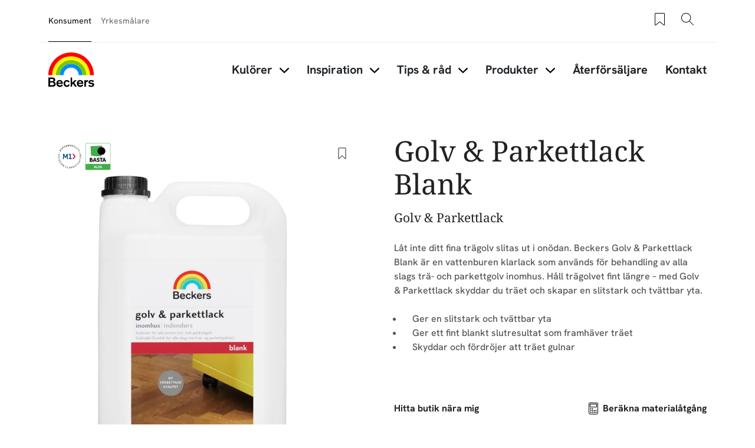

--- FILE ---
content_type: text/html; charset=UTF-8
request_url: https://beckers.se/produkter/golv-parkettlack-blank
body_size: 40233
content:
<!DOCTYPE html>
<html lang="sv" dir="ltr" prefix="content: http://purl.org/rss/1.0/modules/content/  dc: http://purl.org/dc/terms/  foaf: http://xmlns.com/foaf/0.1/  og: http://ogp.me/ns#  rdfs: http://www.w3.org/2000/01/rdf-schema#  schema: http://schema.org/  sioc: http://rdfs.org/sioc/ns#  sioct: http://rdfs.org/sioc/types#  skos: http://www.w3.org/2004/02/skos/core#  xsd: http://www.w3.org/2001/XMLSchema# ">
	<head>
		<meta charset="utf-8" />
<style>/* @see https://github.com/aFarkas/lazysizes#broken-image-symbol */.js img.lazyload:not([src]) { visibility: hidden; }/* @see https://github.com/aFarkas/lazysizes#automatically-setting-the-sizes-attribute */.js img.lazyloaded[data-sizes=auto] { display: block; width: 100%; }</style>
<meta name="robots" content="index, follow" />
<link rel="canonical" href="https://beckers.se/produkter/golv-parkettlack-blank" />
<meta property="og:site_name" content="Beckers Färg" />
<meta property="og:type" content="Product" />
<meta property="og:url" content="https://beckers.se/produkter/golv-parkettlack-blank" />
<meta property="og:title" content="Golv &amp; Parkettlack Blank | Beckers Färg" />
<meta property="og:description" content="Låt inte ditt fina trägolv slitas ut i onödan. Beckers Golv &amp; Parkettlack Blank är en vattenburen klarlack som används för behandling av alla slags trä- och parkettgolv inomhus. Håll trägolvet fint längre – med Golv &amp; Parkettlack skyddar du träet och skapar en slitstark och tvättbar yta." />
<meta property="og:image" content="https://beckers.se/sites/default/files/pim/images/Golv_och_parkettlack_Blank_5L_dunk_HR.jpg" />
<meta property="og:image:url" content="https://beckers.se/sites/default/files/pim/images/Golv_och_parkettlack_Blank_5L_dunk_HR.jpg" />
<meta property="og:image:secure_url" content="https://beckers.se/sites/default/files/pim/images/Golv_och_parkettlack_Blank_5L_dunk_HR.jpg" />
<meta property="og:image:type" content="image/jpeg" />
<meta property="og:image:alt" content="Golv &amp; Parkettlack Blank" />
<meta property="fb:app_id" content="4035778569850439" />
<meta name="google-site-verification" content="tqncw_1g1HotSkEy5y8S0KzEfTokrF7orTmhqmgMQQg" />
<script type="application/ld+json">{
    "@context": "http://schema.org/",
    "@type": "Organization",
    "name": "Beckers Färg",
    "url": "https://beckers.se"
}</script>
<script type="application/ld+json">{
    "@context": "http://schema.org/",
    "@type": "Product",
    "name": "Golv &amp; Parkettlack Blank",
    "description": "Låt inte ditt fina trägolv slitas ut i onödan. Beckers Golv &amp; Parkettlack Blank är en vattenburen klarlack som används för behandling av alla slags trä- och parkettgolv inomhus. Håll trägolvet fint längre – med Golv &amp; Parkettlack skyddar du träet och skapar en slitstark och tvättbar yta. ",
    "brand": "Beckers",
    "manufacturer": "beckers",
    "url": "https://beckers.se//produkter/golv-parkettlack-blank",
    "image": "https://beckers.se/sites/default/files/pim/images/Golv_och_parkettlack_Blank_5L_dunk_HR.jpg",
    "offers": {
        "@type": "Offer",
        "price": "Price not available"
    }
}</script>
<meta name="Generator" content="Drupal 11 (https://www.drupal.org)" />
<meta name="MobileOptimized" content="width" />
<meta name="HandheldFriendly" content="true" />
<meta name="viewport" content="width=device-width, initial-scale=1, shrink-to-fit=no" />
<meta http-equiv="x-ua-compatible" content="ie=edge" />
<link rel="alternate" hreflang="da" href="https://beckers.dk/product/gulv-parketlak-blank" />
<link rel="alternate" hreflang="sv" href="https://beckers.se/produkter/golv-parkettlack-blank" />
<link rel="alternate" hreflang="nb" href="https://beckers.no/produkter/gulv-og-parkettlakk-blank" />
<link rel="icon" href="/themes/custom/theme-beckers/favicon.ico" type="image/vnd.microsoft.icon" />

				<title>Golv &amp; Parkettlack Blank | Beckers Färg</title>
								<link rel="stylesheet" media="all" href="/sites/default/files/css/css__EsgTpH8wYg8oG6IL2pXtSPh9QEG-e8IiiFsuxKqtgE.css?delta=0&amp;language=sv&amp;theme=beckers_barrio&amp;include=eJxljVEOwyAMQy_EypFQgIAQgVQJdOvtt3WtJm0_lmw_yx5DRVHnQaSwzcQeyHjmoUNgvfLE0v7TD33TsVPp2QQWtFHmCrTEAsR54ZRcgL6BGnyMF1Uv4LRGdx3YrAdFM0qtUwqBe1v7_Qux_5bn97HbCt7VHro0jpPwCbatVGA" />
<link rel="stylesheet" media="all" href="/sites/default/files/css/css_Uz5Ys9RtuRTfpppQwczn4nbaX8f882k9RqihhGT5O-8.css?delta=1&amp;language=sv&amp;theme=beckers_barrio&amp;include=eJxljVEOwyAMQy_EypFQgIAQgVQJdOvtt3WtJm0_lmw_yx5DRVHnQaSwzcQeyHjmoUNgvfLE0v7TD33TsVPp2QQWtFHmCrTEAsR54ZRcgL6BGnyMF1Uv4LRGdx3YrAdFM0qtUwqBe1v7_Qux_5bn97HbCt7VHro0jpPwCbatVGA" />
<link rel="stylesheet" media="all" href="//cdn.jsdelivr.net/npm/bootstrap@5.3.3/dist/css/bootstrap.min.css" />
<link rel="stylesheet" media="all" href="/sites/default/files/css/css_ctuNNCAeUNrSYA5B_nHwpHK--CYVrTKR05D0tZ5Vbt0.css?delta=3&amp;language=sv&amp;theme=beckers_barrio&amp;include=eJxljVEOwyAMQy_EypFQgIAQgVQJdOvtt3WtJm0_lmw_yx5DRVHnQaSwzcQeyHjmoUNgvfLE0v7TD33TsVPp2QQWtFHmCrTEAsR54ZRcgL6BGnyMF1Uv4LRGdx3YrAdFM0qtUwqBe1v7_Qux_5bn97HbCt7VHro0jpPwCbatVGA" />
<link rel="stylesheet" media="print" href="/sites/default/files/css/css_iaG7XLmZnNIyhzevzOLNTp_1dGCb_rTQtoXcIpyfxTc.css?delta=4&amp;language=sv&amp;theme=beckers_barrio&amp;include=eJxljVEOwyAMQy_EypFQgIAQgVQJdOvtt3WtJm0_lmw_yx5DRVHnQaSwzcQeyHjmoUNgvfLE0v7TD33TsVPp2QQWtFHmCrTEAsR54ZRcgL6BGnyMF1Uv4LRGdx3YrAdFM0qtUwqBe1v7_Qux_5bn97HbCt7VHro0jpPwCbatVGA" />

				<script type="application/json" data-drupal-selector="drupal-settings-json">{"path":{"baseUrl":"\/","pathPrefix":"","currentPath":"node\/16545","currentPathIsAdmin":false,"isFront":false,"currentLanguage":"sv"},"pluralDelimiter":"\u0003","suppressDeprecationErrors":true,"gtag":{"tagId":"","consentMode":false,"otherIds":[],"events":[],"additionalConfigInfo":[]},"ajaxPageState":{"libraries":"[base64]","theme":"beckers_barrio","theme_token":null},"ajaxTrustedUrl":{"form_action_p_pvdeGsVG5zNF_XLGPTvYSKCf43t8qZYSwcfZl2uzM":true},"gtm":{"tagId":null,"settings":{"data_layer":"dataLayer","include_classes":false,"allowlist_classes":"","blocklist_classes":"","include_environment":false,"environment_id":"","environment_token":""},"tagIds":["GTM-WC7DRPW"]},"dataLayer":{"defaultLang":"en","languages":{"en":{"id":"en","name":"Engelska","direction":"ltr","weight":0},"da":{"id":"da","name":"Danish","direction":"ltr","weight":1},"fi":{"id":"fi","name":"Finnish","direction":"ltr","weight":2},"pl":{"id":"pl","name":"Polish","direction":"ltr","weight":3},"sv":{"id":"sv","name":"Swedish","direction":"ltr","weight":5},"nb":{"id":"nb","name":"Norwegian Bokm\u00e5l","direction":"ltr","weight":6}}},"lazy":{"lazysizes":{"lazyClass":"lazyload","loadedClass":"lazyloaded","loadingClass":"lazyloading","preloadClass":"lazypreload","errorClass":"lazyerror","autosizesClass":"lazyautosizes","srcAttr":"data-src","srcsetAttr":"data-srcset","sizesAttr":"data-sizes","minSize":40,"customMedia":[],"init":true,"expFactor":1.5,"hFac":0.8,"loadMode":2,"loadHidden":true,"ricTimeout":0,"throttleDelay":125,"plugins":[]},"placeholderSrc":"data:image\/gif;base64,R0lGODlhAQABAAAAACH5BAEKAAEALAAAAAABAAEAAAICTAEAOw==","preferNative":false,"minified":true,"libraryPath":"\/libraries\/lazysizes"},"sii_datalayer":{"environmentInfo":{"environment":false,"market":"SV","language":"Swedish"},"pageInfo":{"targetGroup":"Consumer","type":"Product"},"taxonomyInfo":{"eventInfo":[]},"node_title":"Golv \u0026 Parkettlack Blank"},"data":{"extlink":{"extTarget":true,"extTargetAppendNewWindowDisplay":true,"extTargetAppendNewWindowLabel":"(opens in a new window)","extTargetNoOverride":false,"extNofollow":false,"extTitleNoOverride":false,"extNoreferrer":false,"extFollowNoOverride":false,"extClass":"0","extLabel":"(link is external)","extImgClass":false,"extSubdomains":true,"extExclude":"","extInclude":"","extCssExclude":"","extCssInclude":"","extCssExplicit":"","extAlert":false,"extAlertText":"This link will take you to an external web site. We are not responsible for their content.","extHideIcons":false,"mailtoClass":"0","telClass":"","mailtoLabel":"(link sends email)","telLabel":"(link is a phone number)","extUseFontAwesome":false,"extIconPlacement":"append","extPreventOrphan":false,"extFaLinkClasses":"fa fa-external-link","extFaMailtoClasses":"fa fa-envelope-o","extAdditionalLinkClasses":"","extAdditionalMailtoClasses":"","extAdditionalTelClasses":"","extFaTelClasses":"fa fa-phone","allowedDomains":null,"extExcludeNoreferrer":""}},"tikkurilaBaseHeaderBreakpoint":{"tikkurila_base.header.header":"(min-width: 48em)"},"user":{"uid":0,"permissionsHash":"518d6195ccd509c11098f9d2b74a77ef6d720945a617a33c91e44d6b2d6e4bf9"}}</script>
<script src="/sites/default/files/js/js_FnvVAD1KwkFKuAPIizhivyvSNCnYkjhwQUqTp4mI09E.js?scope=header&amp;delta=0&amp;language=sv&amp;theme=beckers_barrio&amp;include=[base64]"></script>
<script src="/modules/contrib/google_tag/js/gtag.js?t995xy"></script>
<script src="/modules/contrib/google_tag/js/gtm.js?t995xy"></script>


												<link rel="preload" as="font" type="font/woff2" href="/themes/custom/theme-beckers/dist/fonts/NotoSerif-Regular.woff2" crossorigin="anonymous">
				<link rel="preload" as="font" type="font/woff2" href="/themes/custom/theme-beckers/dist/fonts/HankenGrotesk-Medium.woff2" crossorigin="anonymous">
				<link rel="preload" as="font" type="font/woff2" href="/themes/custom/theme-beckers/dist/fonts/HankenGrotesk-Bold.woff2" crossorigin="anonymous">
	</head>
	<body class="layout-one-sidebar layout-sidebar-second page-node-16545 path-full--produkter-golv-parkettlack-blank path-node node--type-product">
  <svg class="icon-definitions">
  <symbol viewBox="0 0 24 24" id="icon-plus-circle">
    <path d="M12 17.25C11.586 17.25 11.25 16.914 11.25 16.5V12.75H7.5C7.086 12.75 6.75 12.414 6.75 12C6.75 11.586 7.086 11.25 7.5 11.25H11.25V7.5C11.25 7.086 11.586 6.75 12 6.75C12.414 6.75 12.75 7.086 12.75 7.5V11.25H16.5C16.914 11.25 17.25 11.586 17.25 12C17.25 12.414 16.914 12.75 16.5 12.75H12.75V16.5C12.75 16.914 12.414 17.25 12 17.25Z" fill="currentColor"/>
    <path d="M12 24C5.383 24 0 18.617 0 12C0 5.383 5.383 0 12 0C18.617 0 24 5.383 24 12C24 18.617 18.617 24 12 24ZM12 1.5C6.21 1.5 1.5 6.21 1.5 12C1.5 17.79 6.21 22.5 12 22.5C17.79 22.5 22.5 17.79 22.5 12C22.5 6.21 17.79 1.5 12 1.5Z" fill="currentColor"/>
  </symbol>
  <symbol viewBox="0 0 24 24" id="icon-plus">
    <path
      d="M11.9101244,4.50805567 L12,4.5 C12.2454599,4.5 12.4496084,4.67687516 12.4919443,4.91012437 L12.5,5 L12.5,11.5 L19,11.5 C19.2454599,11.5 19.4496084,11.6768752 19.4919443,11.9101244 L19.5,12 C19.5,12.2454599 19.3231248,12.4496084 19.0898756,12.4919443 L19,12.5 L12.5,12.5 L12.5,19 C12.5,19.2454599 12.3231248,19.4496084 12.0898756,19.4919443 L12,19.5 C11.7545401,19.5 11.5503916,19.3231248 11.5080557,19.0898756 L11.5,19 L11.5,12.5 L5,12.5 C4.75454011,12.5 4.55039163,12.3231248 4.50805567,12.0898756 L4.5,12 C4.5,11.7545401 4.67687516,11.5503916 4.91012437,11.5080557 L5,11.5 L11.5,11.5 L11.5,5 C11.5,4.75454011 11.6768752,4.55039163 11.9101244,4.50805567 L12,4.5 L11.9101244,4.50805567 Z"></path>
  </symbol>
  <symbol viewBox="0 0 24 24" id="icon-minus">
    <path
      d="M5,12.5 L19,12.5 C19.2761424,12.5 19.5,12.2761424 19.5,12 C19.5,11.7238576 19.2761424,11.5 19,11.5 L5,11.5 C4.72385763,11.5 4.5,11.7238576 4.5,12 C4.5,12.2761424 4.72385763,12.5 5,12.5 Z"></path>
  </symbol>
  <symbol viewBox="0 0 24 24" id="icon-directions">
    <path
      d="M14.1213203,2.87867966 L21.1923882,9.94974747 C22.363961,11.1213203 22.363961,13.0208153 21.1923882,14.1923882 L14.1213203,21.263456 C12.9497475,22.4350288 11.0502525,22.4350288 9.87867966,21.263456 L2.80761184,14.1923882 C1.63603897,13.0208153 1.63603897,11.1213203 2.80761184,9.94974747 L9.87867966,2.87867966 C11.0502525,1.70710678 12.9497475,1.70710678 14.1213203,2.87867966 Z M10.5857864,3.58578644 L3.51471863,10.6568542 C2.73367004,11.4379028 2.73367004,12.7042328 3.51471863,13.4852814 L10.5857864,20.5563492 C11.366835,21.3373978 12.633165,21.3373978 13.4142136,20.5563492 L20.4852814,13.4852814 C21.26633,12.7042328 21.26633,11.4379028 20.4852814,10.6568542 L13.4142136,3.58578644 C12.633165,2.80473785 11.366835,2.80473785 10.5857864,3.58578644 Z M14,7.07106781 L18,11.0710678 L14,15.0710678 L14,12.0710678 L10,12.0710678 L10,15.0710678 L8,15.0710678 L8,11.0710678 C8,10.6067821 8.43112245,10.1424964 8.89303936,10.0785387 L9,10.0710678 L14,10.0710678 L14,7.07106781 Z"></path>
  </symbol>
  <symbol viewBox="0 0 24 24" id="icon-directions-alt">
    <path
      d="M14.1213203,2.87867966 L21.1923882,9.94974747 C22.363961,11.1213203 22.363961,13.0208153 21.1923882,14.1923882 L14.1213203,21.263456 C12.9497475,22.4350288 11.0502525,22.4350288 9.87867966,21.263456 L2.80761184,14.1923882 C1.63603897,13.0208153 1.63603897,11.1213203 2.80761184,9.94974747 L9.87867966,2.87867966 C11.0502525,1.70710678 12.9497475,1.70710678 14.1213203,2.87867966 Z M10.5857864,3.58578644 L3.51471863,10.6568542 C2.73367004,11.4379028 2.73367004,12.7042328 3.51471863,13.4852814 L10.5857864,20.5563492 C11.366835,21.3373978 12.633165,21.3373978 13.4142136,20.5563492 L20.4852814,13.4852814 C21.26633,12.7042328 21.26633,11.4379028 20.4852814,10.6568542 L13.4142136,3.58578644 C12.633165,2.80473785 11.366835,2.80473785 10.5857864,3.58578644 Z M18.4970114,11.9450308 L18.5,12 L18.4921465,12.088726 L18.4921465,12.088726 L18.4767587,12.1510116 L18.4767587,12.1510116 L18.4532624,12.2114048 L18.4532624,12.2114048 L18.422812,12.2670103 L18.422812,12.2670103 L18.3654113,12.3412864 L18.3654113,12.3412864 L14.3535534,16.3535534 C14.1582912,16.5488155 13.8417088,16.5488155 13.6464466,16.3535534 C13.4728803,16.179987 13.4535951,15.9105626 13.5885912,15.7156945 L13.6464466,15.6464466 L16.792,12.5 L10,12.5 C9.75454011,12.5 9.55039163,12.6768752 9.50805567,12.9101244 L9.5,13 L9.5,16 C9.5,16.2761424 9.27614237,16.5 9,16.5 C8.75454011,16.5 8.55039163,16.3231248 8.50805567,16.0898756 L8.5,16 L8.5,13 C8.5,12.2203039 9.09488808,11.5795513 9.85553999,11.5068666 L10,11.5 L16.792,11.5 L13.6464466,8.35355339 C13.4728803,8.17998704 13.4535951,7.91056264 13.5885912,7.7156945 L13.6464466,7.64644661 C13.820013,7.47288026 14.0894374,7.45359511 14.2843055,7.58859116 L14.3535534,7.64644661 L18.3824248,11.6778755 L18.3824248,11.6778755 L18.4317313,11.7476161 L18.4317313,11.7476161 L18.4691452,11.8266707 L18.4882655,11.8920225 L18.4882655,11.8920225 L18.4970114,11.9450308 Z"></path>
  </symbol>
  <symbol viewBox="0 0 24 24" id="icon-edit">
    <path
      d="M20.6923882,5.22182541 C21.6686989,6.19813614 21.6686989,7.78104858 20.6923882,8.75735931 L8.67157288,20.7781746 C8.59507445,20.854673 8.49582795,20.9042963 8.38873016,20.9195959 L3.43898269,21.6267027 C3.10899953,21.6738432 2.82615682,21.3910005 2.87329727,21.0610173 L3.58040405,16.1112698 C3.59570374,16.004172 3.64532698,15.9049255 3.72182541,15.8284271 L15.7426407,3.80761184 C16.7189514,2.83130112 18.3018639,2.83130112 19.2781746,3.80761184 L20.6923882,5.22182541 Z M7.87678485,19.9819724 L4.51732054,16.622508 L3.95752767,20.5424723 L7.87678485,19.9819724 Z M17.5104076,10.5251263 L13.9741666,6.98888525 L5.13603897,15.8270129 L8.67227998,19.3632539 L17.5104076,10.5251263 Z M18.9246212,9.1109127 L15.3883802,5.57467169 L14.6812734,6.28177847 L18.2175144,9.81801948 L18.9246212,9.1109127 Z M19.9852814,5.92893219 L18.5710678,4.51471863 C17.9852814,3.92893219 17.0355339,3.92893219 16.4497475,4.51471863 L16.095487,4.86756491 L19.631728,8.40380592 L19.9852814,8.05025253 C20.5710678,7.46446609 20.5710678,6.51471863 19.9852814,5.92893219 Z"></path>
  </symbol>
  <symbol viewBox="0 0 24 24" id="icon-arrow-left">
    <path
      d="M5.20710678,11.5 L19,11.5 C19.2761424,11.5 19.5,11.7238576 19.5,12 C19.5,12.2761424 19.2761424,12.5 19,12.5 L5.20710678,12.5 L9.35355339,16.6464466 C9.54881554,16.8417088 9.54881554,17.1582912 9.35355339,17.3535534 C9.15829124,17.5488155 8.84170876,17.5488155 8.64644661,17.3535534 L3.64644661,12.3535534 C3.45118446,12.1582912 3.45118446,11.8417088 3.64644661,11.6464466 L8.64644661,6.64644661 C8.84170876,6.45118446 9.15829124,6.45118446 9.35355339,6.64644661 C9.54881554,6.84170876 9.54881554,7.15829124 9.35355339,7.35355339 L5.20710678,11.5 Z"></path>
  </symbol>
  <symbol viewBox="0 0 24 24" id="icon-arrow-right">
    <path
      d="M18.7928932,11.5 L14.6464466,7.35355339 C14.4511845,7.15829124 14.4511845,6.84170876 14.6464466,6.64644661 C14.8417088,6.45118446 15.1582912,6.45118446 15.3535534,6.64644661 L20.3535534,11.6464466 C20.5488155,11.8417088 20.5488155,12.1582912 20.3535534,12.3535534 L15.3535534,17.3535534 C15.1582912,17.5488155 14.8417088,17.5488155 14.6464466,17.3535534 C14.4511845,17.1582912 14.4511845,16.8417088 14.6464466,16.6464466 L18.7928932,12.5 L5,12.5 C4.72385763,12.5 4.5,12.2761424 4.5,12 C4.5,11.7238576 4.72385763,11.5 5,11.5 L18.7928932,11.5 Z"></path>
  </symbol>
  <symbol viewBox="0 0 24 24" id="icon-arrow-up">
    <path
      d="M12,5.70710678 L7.85355339,9.85355339 C7.65829124,10.0488155 7.34170876,10.0488155 7.14644661,9.85355339 C6.95118446,9.65829124 6.95118446,9.34170876 7.14644661,9.14644661 L12.1464466,4.14644661 C12.3417088,3.95118446 12.6582912,3.95118446 12.8535534,4.14644661 L17.8535534,9.14644661 C18.0488155,9.34170876 18.0488155,9.65829124 17.8535534,9.85355339 C17.6582912,10.0488155 17.3417088,10.0488155 17.1464466,9.85355339 L13,5.70710678 L13,19.5 C13,19.7761424 12.7761424,20 12.5,20 C12.2238576,20 12,19.7761424 12,19.5 L12,5.70710678 Z"></path>
  </symbol>
  <symbol viewBox="0 0 24 24" id="icon-arrow-down">
    <path
      d="M13,18.2928932 L17.1464466,14.1464466 C17.3417088,13.9511845 17.6582912,13.9511845 17.8535534,14.1464466 C18.0488155,14.3417088 18.0488155,14.6582912 17.8535534,14.8535534 L12.8535534,19.8535534 C12.6582912,20.0488155 12.3417088,20.0488155 12.1464466,19.8535534 L7.14644661,14.8535534 C6.95118446,14.6582912 6.95118446,14.3417088 7.14644661,14.1464466 C7.34170876,13.9511845 7.65829124,13.9511845 7.85355339,14.1464466 L12,18.2928932 L12,4.5 C12,4.22385763 12.2238576,4 12.5,4 C12.7761424,4 13,4.22385763 13,4.5 L13,18.2928932 Z"></path>
  </symbol>
  <symbol viewBox="0 0 24 24" id="icon-bookmark">
    <path
      d="M7.20710678,21.5 C7.0195704,21.6875364 6.76521649,21.7928932 6.5,21.7928932 C5.94771525,21.7928932 5.5,21.345178 5.5,20.7928932 L5.5,4 C5.5,3.17157288 6.17157288,2.5 7,2.5 L17,2.5 C17.8284271,2.5 18.5,3.17157288 18.5,4 L18.5,20.7928932 C18.5,21.0581097 18.3946432,21.3124636 18.2071068,21.5 C17.8165825,21.8905243 17.1834175,21.8905243 16.7928932,21.5 L12,16.7071068 L7.20710678,21.5 Z M6.5,4 L6.5,20.7928932 L12,15.2928932 L17.5,20.7928932 L17.5,4 C17.5,3.72385763 17.2761424,3.5 17,3.5 L7,3.5 C6.72385763,3.5 6.5,3.72385763 6.5,4 Z"></path>
  </symbol>
  <symbol viewBox="0 0 24 24" id="icon-bookmark-filled">
    <path
      d="M12,16.7071068 L7.20710678,21.5 C7.0195704,21.6875364 6.76521649,21.7928932 6.5,21.7928932 C5.94771525,21.7928932 5.5,21.345178 5.5,20.7928932 L5.5,4 C5.5,3.17157288 6.17157288,2.5 7,2.5 L17,2.5 C17.8284271,2.5 18.5,3.17157288 18.5,4 L18.5,20.7928932 C18.5,21.0581097 18.3946432,21.3124636 18.2071068,21.5 C17.8165825,21.8905243 17.1834175,21.8905243 16.7928932,21.5 L12,16.7071068 Z"></path>
  </symbol>
  <symbol viewBox="0 0 24 24" id="icon-star">
    <path
      d="M12,18.1946636 L4.87029671,21.9429704 L6.23194887,14.0039292 L0.46389775,8.38146889 L8.43514836,7.22317838 L12,-2.3869795e-14 L15.5648516,7.22317838 L23.5361023,8.38146889 L17.7680511,14.0039292 L19.1297033,21.9429704 L12,18.1946636 Z M12,17.0648879 L17.8015723,20.1149549 L16.6935706,13.6548092 L21.3871411,9.07970869 L14.9007861,8.13718614 L12,2.25955146 L9.09921387,8.13718614 L2.61285889,9.07970869 L7.30642945,13.6548092 L6.19842774,20.1149549 L12,17.0648879 Z"></path>
  </symbol>
  <symbol viewBox="0 0 24 24" id="icon-star-filled">
    <polygon
      points="12 18.5 5.53436222 21.8991869 6.76918916 14.6995935 1.53837832 9.60081306 8.76718111 8.55040653 12 2 15.2328189 8.55040653 22.4616217 9.60081306 17.2308108 14.6995935 18.4656378 21.8991869"></polygon>
  </symbol>
  <symbol viewBox="0 0 24 24" id="icon-trash">
    <path
      d="M3.5,5.5 L8.5,5.5 L8.5,4 C8.5,3.17157288 9.17157288,2.5 10,2.5 L14,2.5 C14.8284271,2.5 15.5,3.17157288 15.5,4 L15.5,5.5 L20.5,5.5 C20.7761424,5.5 21,5.72385763 21,6 C21,6.27614237 20.7761424,6.5 20.5,6.5 L18.5,6.5 L18.5,20 C18.5,20.8284271 17.8284271,21.5 17,21.5 L7,21.5 C6.17157288,21.5 5.5,20.8284271 5.5,20 L5.5,6.5 L3.5,6.5 C3.22385763,6.5 3,6.27614237 3,6 C3,5.72385763 3.22385763,5.5 3.5,5.5 Z M9.5,5.5 L14.5,5.5 L14.5,4 C14.5,3.72385763 14.2761424,3.5 14,3.5 L10,3.5 C9.72385763,3.5 9.5,3.72385763 9.5,4 L9.5,5.5 L9.5,5.5 Z M6.5,6.5 L6.5,20 C6.5,20.2761424 6.72385763,20.5 7,20.5 L17,20.5 C17.2761424,20.5 17.5,20.2761424 17.5,20 L17.5,6.5 L6.5,6.5 L6.5,6.5 Z M8.5,9 C8.5,8.72385763 8.72385763,8.5 9,8.5 C9.27614237,8.5 9.5,8.72385763 9.5,9 L9.5,18 C9.5,18.2761424 9.27614237,18.5 9,18.5 C8.72385763,18.5 8.5,18.2761424 8.5,18 L8.5,9 Z M14.5,9 C14.5,8.72385763 14.7238576,8.5 15,8.5 C15.2761424,8.5 15.5,8.72385763 15.5,9 L15.5,18 C15.5,18.2761424 15.2761424,18.5 15,18.5 C14.7238576,18.5 14.5,18.2761424 14.5,18 L14.5,9 Z M11.5,9 C11.5,8.72385763 11.7238576,8.5 12,8.5 C12.2761424,8.5 12.5,8.72385763 12.5,9 L12.5,18 C12.5,18.2761424 12.2761424,18.5 12,18.5 C11.7238576,18.5 11.5,18.2761424 11.5,18 L11.5,9 Z"></path>
  </symbol>
  <symbol viewBox="0 0 24 24" id="icon-fullscreen">
    <path
      d="M5.5,5.5 L5.5,9 C5.5,9.27614237 5.27614237,9.5 5,9.5 C4.72385763,9.5 4.5,9.27614237 4.5,9 L4.5,5 C4.5,4.72385763 4.72385763,4.5 5,4.5 L9,4.5 C9.27614237,4.5 9.5,4.72385763 9.5,5 C9.5,5.27614237 9.27614237,5.5 9,5.5 L5.5,5.5 Z"></path>
    <path
      d="M18.5,5.5 L15,5.5 C14.7238576,5.5 14.5,5.27614237 14.5,5 C14.5,4.72385763 14.7238576,4.5 15,4.5 L19,4.5 C19.2761424,4.5 19.5,4.72385763 19.5,5 L19.5,9 C19.5,9.27614237 19.2761424,9.5 19,9.5 C18.7238576,9.5 18.5,9.27614237 18.5,9 L18.5,5.5 Z"></path>
    <path
      d="M9,18.5 C9.27614237,18.5 9.5,18.7238576 9.5,19 C9.5,19.2761424 9.27614237,19.5 9,19.5 L5,19.5 C4.72385763,19.5 4.5,19.2761424 4.5,19 L4.5,15 C4.5,14.7238576 4.72385763,14.5 5,14.5 C5.27614237,14.5 5.5,14.7238576 5.5,15 L5.5,18.5 L9,18.5 Z"></path>
    <path
      d="M18.5,15 C18.5,14.7238576 18.7238576,14.5 19,14.5 C19.2761424,14.5 19.5,14.7238576 19.5,15 L19.5,19 C19.5,19.2761424 19.2761424,19.5 19,19.5 L15,19.5 C14.7238576,19.5 14.5,19.2761424 14.5,19 C14.5,18.7238576 14.7238576,18.5 15,18.5 L18.5,18.5 L18.5,15 Z"></path>
  </symbol>
  <symbol viewBox="0 0 24 24" id="icon-list-old">
    <path
      d="M9.5,4 L19.5,4 C19.7761424,4 20,4.22385763 20,4.5 C20,4.77614237 19.7761424,5 19.5,5 L9.5,5 C9.22385763,5 9,4.77614237 9,4.5 C9,4.22385763 9.22385763,4 9.5,4 Z M9.5,11 L19.5,11 C19.7761424,11 20,11.2238576 20,11.5 C20,11.7761424 19.7761424,12 19.5,12 L9.5,12 C9.22385763,12 9,11.7761424 9,11.5 C9,11.2238576 9.22385763,11 9.5,11 Z M9.5,18 L19.5,18 C19.7761424,18 20,18.2238576 20,18.5 C20,18.7761424 19.7761424,19 19.5,19 L9.5,19 C9.22385763,19 9,18.7761424 9,18.5 C9,18.2238576 9.22385763,18 9.5,18 Z"></path>
    <path
      d="M6.14644661,3.14644661 C6.34170876,2.95118446 6.65829124,2.95118446 6.85355339,3.14644661 C7.04881554,3.34170876 7.04881554,3.65829124 6.85355339,3.85355339 L4.85355339,5.85355339 C4.65829124,6.04881554 4.34170876,6.04881554 4.14644661,5.85355339 L3.14644661,4.85355339 C2.95118446,4.65829124 2.95118446,4.34170876 3.14644661,4.14644661 C3.34170876,3.95118446 3.65829124,3.95118446 3.85355339,4.14644661 L4.5,4.79289322 L6.14644661,3.14644661 Z"></path>
    <path
      d="M6.14644661,10.1464466 C6.34170876,9.95118446 6.65829124,9.95118446 6.85355339,10.1464466 C7.04881554,10.3417088 7.04881554,10.6582912 6.85355339,10.8535534 L4.85355339,12.8535534 C4.65829124,13.0488155 4.34170876,13.0488155 4.14644661,12.8535534 L3.14644661,11.8535534 C2.95118446,11.6582912 2.95118446,11.3417088 3.14644661,11.1464466 C3.34170876,10.9511845 3.65829124,10.9511845 3.85355339,11.1464466 L4.5,11.7928932 L6.14644661,10.1464466 Z"></path>
    <path
      d="M6.14644661,17.1464466 C6.34170876,16.9511845 6.65829124,16.9511845 6.85355339,17.1464466 C7.04881554,17.3417088 7.04881554,17.6582912 6.85355339,17.8535534 L4.85355339,19.8535534 C4.65829124,20.0488155 4.34170876,20.0488155 4.14644661,19.8535534 L3.14644661,18.8535534 C2.95118446,18.6582912 2.95118446,18.3417088 3.14644661,18.1464466 C3.34170876,17.9511845 3.65829124,17.9511845 3.85355339,18.1464466 L4.5,18.7928932 L6.14644661,17.1464466 Z"></path>
  </symbol>
  <symbol viewBox="0 0 24 24" id="icon-list">
    <path
      d="M6.5,4 L7.5,4 L7.5,6 C7.5,6.27614237 7.72385763,6.5 8,6.5 L16,6.5 C16.2761424,6.5 16.5,6.27614237 16.5,6 L16.5,4 L17.5,4 L17.5,6 C17.5,6.82842712 16.8284271,7.5 16,7.5 L8,7.5 C7.17157288,7.5 6.5,6.82842712 6.5,6 L6.5,4 Z M10,3 L10,4 L6,4 C5.44771525,4 5,4.44771525 5,5 L5,20 C5,20.5522847 5.44771525,21 6,21 L18,21 C18.5522847,21 19,20.5522847 19,20 L19,5 C19,4.44771525 18.5522847,4 18,4 L14,4 L14,3 C14,1.8954305 13.1045695,1 12,1 C10.8954305,1 10,1.8954305 10,3 Z M12,1.42108547e-14 C13.6568542,1.42108547e-14 15,1.34314575 15,3 L18,3 C19.1045695,3 20,3.8954305 20,5 L20,20 C20,21.1045695 19.1045695,22 18,22 L6,22 C4.8954305,22 4,21.1045695 4,20 L4,5 C4,3.8954305 4.8954305,3 6,3 L9,3 C9,1.34314575 10.3431458,1.42108547e-14 12,1.42108547e-14 Z M10.5,10 L16.5,10 C16.7761424,10 17,10.2238576 17,10.5 C17,10.7761424 16.7761424,11 16.5,11 L10.5,11 C10.2238576,11 10,10.7761424 10,10.5 C10,10.2238576 10.2238576,10 10.5,10 Z M10.5,13 L16.5,13 C16.7761424,13 17,13.2238576 17,13.5 C17,13.7761424 16.7761424,14 16.5,14 L10.5,14 C10.2238576,14 10,13.7761424 10,13.5 C10,13.2238576 10.2238576,13 10.5,13 Z M10.5,16 L16.5,16 C16.7761424,16 17,16.2238576 17,16.5 C17,16.7761424 16.7761424,17 16.5,17 L10.5,17 C10.2238576,17 10,16.7761424 10,16.5 C10,16.2238576 10.2238576,16 10.5,16 Z M7.5,11.5 C6.94771525,11.5 6.5,11.0522847 6.5,10.5 C6.5,9.94771525 6.94771525,9.5 7.5,9.5 C8.05228475,9.5 8.5,9.94771525 8.5,10.5 C8.5,11.0522847 8.05228475,11.5 7.5,11.5 Z M7.5,14.5 C6.94771525,14.5 6.5,14.0522847 6.5,13.5 C6.5,12.9477153 6.94771525,12.5 7.5,12.5 C8.05228475,12.5 8.5,12.9477153 8.5,13.5 C8.5,14.0522847 8.05228475,14.5 7.5,14.5 Z M7.5,17.5 C6.94771525,17.5 6.5,17.0522847 6.5,16.5 C6.5,15.9477153 6.94771525,15.5 7.5,15.5 C8.05228475,15.5 8.5,15.9477153 8.5,16.5 C8.5,17.0522847 8.05228475,17.5 7.5,17.5 Z M12,4 C11.4477153,4 11,3.55228475 11,3 C11,2.44771525 11.4477153,2 12,2 C12.5522847,2 13,2.44771525 13,3 C13,3.55228475 12.5522847,4 12,4 Z"></path>
  </symbol>
  <symbol viewBox="0 0 24 24" id="icon-list-filled">
    <path
      d="M9,3 C9,1.34314575 10.3431458,1.42108547e-14 12,1.42108547e-14 C13.6568542,1.42108547e-14 15,1.34314575 15,3 L16.5,3 L16.5,6 C16.5,6.24545989 16.3231248,6.44960837 16.0898756,6.49194433 L16,6.5 L8,6.5 C7.75454011,6.5 7.55039163,6.32312484 7.50805567,6.08987563 L7.5,6 L7.5,3 L9,3 Z M7.5,15.5 C6.94771525,15.5 6.5,15.9477153 6.5,16.5 C6.5,17.0522847 6.94771525,17.5 7.5,17.5 C8.05228475,17.5 8.5,17.0522847 8.5,16.5 C8.5,15.9477153 8.05228475,15.5 7.5,15.5 Z M16.5,16 L10.5,16 C10.2238576,16 10,16.2238576 10,16.5 C10,16.7454599 10.1768752,16.9496084 10.4101244,16.9919443 L10.5,17 L16.5,17 C16.7761424,17 17,16.7761424 17,16.5 C17,16.2545401 16.8231248,16.0503916 16.5898756,16.0080557 L16.5,16 Z M7.5,12.5 C6.94771525,12.5 6.5,12.9477153 6.5,13.5 C6.5,14.0522847 6.94771525,14.5 7.5,14.5 C8.05228475,14.5 8.5,14.0522847 8.5,13.5 C8.5,12.9477153 8.05228475,12.5 7.5,12.5 Z M16.5,13 L10.5,13 C10.2238576,13 10,13.2238576 10,13.5 C10,13.7454599 10.1768752,13.9496084 10.4101244,13.9919443 L10.5,14 L16.5,14 C16.7761424,14 17,13.7761424 17,13.5 C17,13.2545401 16.8231248,13.0503916 16.5898756,13.0080557 L16.5,13 Z M7.5,9.5 C6.94771525,9.5 6.5,9.94771525 6.5,10.5 C6.5,11.0522847 6.94771525,11.5 7.5,11.5 C8.05228475,11.5 8.5,11.0522847 8.5,10.5 C8.5,9.94771525 8.05228475,9.5 7.5,9.5 Z M16.5,10 L10.5,10 C10.2238576,10 10,10.2238576 10,10.5 C10,10.7454599 10.1768752,10.9496084 10.4101244,10.9919443 L10.5,11 L16.5,11 C16.7761424,11 17,10.7761424 17,10.5 C17,10.2545401 16.8231248,10.0503916 16.5898756,10.0080557 L16.5,10 Z M12,2 C11.4477153,2 11,2.44771525 11,3 C11,3.55228475 11.4477153,4 12,4 C12.5522847,4 13,3.55228475 13,3 C13,2.44771525 12.5522847,2 12,2 Z M18,3 C19.1045695,3 20,3.8954305 20,5 L20,20 C20,21.1045695 19.1045695,22 18,22 L6,22 C4.8954305,22 4,21.1045695 4,20 L4,5 C4,3.8954305 4.8954305,3 6,3 L6.5,3 L6.5,6 C6.5,6.77969612 7.09488808,7.42044868 7.85553999,7.49313342 L8,7.5 L16,7.5 C16.7796961,7.5 17.4204487,6.90511192 17.4931334,6.14446001 L17.5,6 L17.5,3 L18,3 Z"></path>
  </symbol>
  <symbol viewBox="0 0 24 24" id="icon-globe">
    <path
      d="M12.5,11.5 L15.9919086,11.5 C15.9504511,10.2227097 15.7516178,9.03565825 15.4401485,8 L12.5,8 L12.5,11.5 Z M11.5,11.5 L11.5,8 L8.55985146,8 C8.24838219,9.03565825 8.04954892,10.2227097 8.0080914,11.5 L11.5,11.5 Z M12.5,4.06897363 L12.5,7 L15.0857519,7 C14.4331663,5.42163238 13.4973544,4.3436175 12.5,4.06897363 Z M11.5,4.06897363 C10.5026456,4.3436175 9.56683369,5.42163238 8.91424814,7 L11.5,7 L11.5,4.06897363 Z M12.5,12.5 L12.5,16 L15.4401485,16 C15.7516178,14.9643417 15.9504511,13.7772903 15.9919086,12.5 L12.5,12.5 Z M11.5,12.5 L8.0080914,12.5 C8.04954892,13.7772903 8.24838219,14.9643417 8.55985146,16 L11.5,16 L11.5,12.5 Z M11.5,17 L8.91424814,17 C9.56683369,18.5783676 10.5026456,19.6563825 11.5,19.9310264 L11.5,17 Z M12.5,17 L12.5,19.9310264 C13.4973544,19.6563825 14.4331663,18.5783676 15.0857519,17 L12.5,17 Z M18.245371,7 C17.3407477,5.87152009 16.1366018,4.99349116 14.7534931,4.48647277 C15.3093303,5.14778661 15.7874846,6.00358562 16.1580283,7 L18.245371,7 Z M18.9297424,8 L16.4802669,8 C16.774095,9.06425712 16.9543292,10.2480568 16.9924143,11.5 L19.984629,11.5 C19.9063423,10.230489 19.5319796,9.04108846 18.9297424,8 Z M5.75462905,7 L7.84197169,7 C8.21251541,6.00358562 8.69066972,5.14778661 9.24650693,4.48647277 C7.86339815,4.99349116 6.65925233,5.87152009 5.75462905,7 Z M5.07025756,8 C4.46802041,9.04108846 4.09365772,10.230489 4.01537099,11.5 L7.00758566,11.5 C7.04567084,10.2480568 7.22590498,9.06425712 7.51973314,8 L5.07025756,8 Z M16.9924143,12.5 C16.9543292,13.7519432 16.774095,14.9357429 16.4802669,16 L18.9297424,16 C19.5319796,14.9589115 19.9063423,13.769511 19.984629,12.5 L16.9924143,12.5 Z M7.00758566,12.5 L4.01537099,12.5 C4.09365772,13.769511 4.46802041,14.9589115 5.07025756,16 L7.51973314,16 C7.22590498,14.9357429 7.04567084,13.7519432 7.00758566,12.5 Z M14.7534931,19.5135272 C16.1366018,19.0065088 17.3407477,18.1284799 18.245371,17 L16.1580283,17 C15.7874846,17.9964144 15.3093303,18.8522134 14.7534931,19.5135272 Z M9.24650693,19.5135272 C8.69066972,18.8522134 8.21251541,17.9964144 7.84197169,17 L5.75462905,17 C6.65925233,18.1284799 7.86339815,19.0065088 9.24650693,19.5135272 Z M12,21 C7.02943725,21 3,16.9705627 3,12 C3,7.02943725 7.02943725,3 12,3 C16.9705627,3 21,7.02943725 21,12 C21,16.9705627 16.9705627,21 12,21 Z"></path>
  </symbol>
  <symbol viewBox="0 0 24 24" id="icon-tag">
    <path
      d="M3.5,6 C3.5,5.17157288 4.17157288,4.5 5,4.5 L11.5857864,4.5 C11.9836112,4.5 12.365142,4.65803526 12.6464466,4.93933983 L20.6464466,12.9393398 C21.232233,13.5251263 21.232233,14.4748737 20.6464466,15.0606602 L14.0606602,21.6464466 C13.4748737,22.232233 12.5251263,22.232233 11.9393398,21.6464466 L3.93933983,13.6464466 C3.65803526,13.365142 3.5,12.9836112 3.5,12.5857864 L3.5,6 Z M4.5,6 L4.5,12.5857864 C4.5,12.7183947 4.55267842,12.8455716 4.64644661,12.9393398 L12.6464466,20.9393398 C12.8417088,21.134602 13.1582912,21.134602 13.3535534,20.9393398 L19.9393398,14.3535534 C20.134602,14.1582912 20.134602,13.8417088 19.9393398,13.6464466 L11.9393398,5.64644661 C11.8455716,5.55267842 11.7183947,5.5 11.5857864,5.5 L5,5.5 C4.72385763,5.5 4.5,5.72385763 4.5,6 Z"></path>
    <circle id="Oval" cx="7.5" cy="8.5" r="1.5"></circle>
  </symbol>
  <symbol viewBox="0 0 24 24" id="icon-check">
    <path
      d="M17.6237117,7.6707477 C17.8055527,7.46292938 18.121434,7.44187063 18.3292523,7.62371165 C18.5370706,7.80555268 18.5581294,8.12143399 18.3762883,8.3292523 L11.3762883,16.3292523 C11.1858277,16.5469216 10.8509646,16.5580713 10.6464466,16.3535534 L6.64644661,12.3535534 C6.45118446,12.1582912 6.45118446,11.8417088 6.64644661,11.6464466 C6.84170876,11.4511845 7.15829124,11.4511845 7.35355339,11.6464466 L10.975645,15.2685382 L17.6237117,7.6707477 Z"></path>
  </symbol>
  <symbol viewBox="0 0 24 24" id="icon-external-link">
    <path
      d="M7,7.5 L10,7.5 C10.2761424,7.5 10.5,7.72385763 10.5,8 C10.5,8.24545989 10.3231248,8.44960837 10.0898756,8.49194433 L10,8.5 L7,8.5 C6.75454011,8.5 6.55039163,8.67687516 6.50805567,8.91012437 L6.5,9 L6.5,19 C6.5,19.2454599 6.67687516,19.4496084 6.91012437,19.4919443 L7,19.5 L17,19.5 C17.2454599,19.5 17.4496084,19.3231248 17.4919443,19.0898756 L17.5,19 L17.5,16 C17.5,15.7238576 17.7238576,15.5 18,15.5 C18.2454599,15.5 18.4496084,15.6768752 18.4919443,15.9101244 L18.5,16 L18.5,19 C18.5,19.7796961 17.9051119,20.4204487 17.14446,20.4931334 L17,20.5 L7,20.5 C6.22030388,20.5 5.57955132,19.9051119 5.50686658,19.14446 L5.5,19 L5.5,9 C5.5,8.22030388 6.09488808,7.57955132 6.85553999,7.50686658 L7,7.5 Z M14,5.5 L20.0423819,5.50178287 L20.0423819,5.50178287 L20.1281458,5.51660826 L20.1281458,5.51660826 L20.1910366,5.53779224 L20.1910366,5.53779224 L20.2670103,5.57718801 L20.2670103,5.57718801 L20.3221372,5.61758372 L20.3221372,5.61758372 L20.3535534,5.64644661 L20.391039,5.68833775 L20.391039,5.68833775 L20.4332526,5.75023485 L20.4332526,5.75023485 L20.4623894,5.8094049 L20.4623894,5.8094049 L20.4833892,5.87186086 L20.4833892,5.87186086 L20.4889143,5.89501295 C20.4961748,5.92869933 20.5,5.96390296 20.5,6 L20.4945381,5.92608223 L20.4982188,5.95770358 L20.4982188,5.95770358 L20.5,12 C20.5,12.2761424 20.2761424,12.5 20,12.5 C19.7545401,12.5 19.5503916,12.3231248 19.5080557,12.0898756 L19.5,12 L19.499,7.207 L12.3535534,14.3535534 C12.1582912,14.5488155 11.8417088,14.5488155 11.6464466,14.3535534 C11.4728803,14.179987 11.4535951,13.9105626 11.5885912,13.7156945 L11.6464466,13.6464466 L18.792,6.5 L14,6.5 C13.7545401,6.5 13.5503916,6.32312484 13.5080557,6.08987563 L13.5,6 C13.5,5.72385763 13.7238576,5.5 14,5.5 Z"></path>
  </symbol>
  <symbol viewBox="0 0 24 24" id="icon-phone">
    <path
      d="M9,3.5 C8.17157288,3.5 7.5,4.17157288 7.5,5 L7.5,19 C7.5,19.8284271 8.17157288,20.5 9,20.5 L15,20.5 C15.8284271,20.5 16.5,19.8284271 16.5,19 L16.5,5 C16.5,4.17157288 15.8284271,3.5 15,3.5 L9,3.5 Z M9,2.5 L15,2.5 C16.3807119,2.5 17.5,3.61928813 17.5,5 L17.5,19 C17.5,20.3807119 16.3807119,21.5 15,21.5 L9,21.5 C7.61928813,21.5 6.5,20.3807119 6.5,19 L6.5,5 C6.5,3.61928813 7.61928813,2.5 9,2.5 Z"></path>
    <circle id="Oval" cx="12" cy="18" r="1"></circle>
    <rect id="Rectangle" x="10" y="5" width="4" height="1" rx="0.5"></rect>
  </symbol>
  <symbol viewBox="0 0 24 24" id="icon-oldphone">
    <path
      d="M10.2500853,7.57380839 C10.5050601,7.95627056 10.4473649,8.49981534 10.1233682,8.82381199 L9.28152912,9.66565112 C9.23111265,9.71606759 9.18696616,9.84594961 9.19585307,9.88826871 L9.20552493,10.022651 L9.20616866,10.0093819 C9.2041366,10.0735792 9.24880781,10.2649782 9.40982668,10.5911932 C9.70139913,11.1819024 10.2480448,11.9116481 11.1166622,12.7802655 C11.9852796,13.6488829 12.7150254,14.1955286 13.3057345,14.487101 C13.6319495,14.6481199 13.8233485,14.6927911 13.8875458,14.690759 L13.8742767,14.6914028 L13.9872218,14.6970589 C14.0429218,14.7062403 14.1879881,14.6586871 14.2312766,14.6153986 L15.0731157,13.7735595 C15.4004146,13.4462606 15.9337541,13.3872656 16.3231193,13.6468424 L19.8999342,16.0313857 C20.2517627,16.265938 20.4621285,16.7405848 20.3897525,17.0825138 C20.3626033,17.7673803 19.9672939,18.7788764 18.8948368,19.8513333 C17.2727271,21.4734426 11.9118961,19.2323536 8.28823512,15.6086926 C4.66514958,11.985607 2.42443687,6.62491855 4.04541245,5.00227295 C5.11718572,3.92939547 6.12896278,3.53409847 6.75218822,3.51345858 C7.16594788,3.44482087 7.62998043,3.6436511 7.86554203,3.9969935 L10.2500853,7.57380839 Z M7.03349173,4.55169369 C7.01701641,4.52698071 6.94334545,4.49541393 6.85369115,4.50633035 C6.76564595,4.50979801 6.56732048,4.54831112 6.28716192,4.65776788 C5.79365875,4.85057747 5.27358793,5.18777437 4.7528832,5.70901557 C3.69399484,6.76899485 5.7273453,11.6335892 8.9953419,14.9015858 C12.2637497,18.1699936 17.1283305,20.2036258 18.1877301,19.1442264 C18.708935,18.6230216 19.0461569,18.1027329 19.2390251,17.6092323 C19.3485074,17.329095 19.3870504,17.1308651 19.3993337,16.9672919 C19.4018557,16.9543188 19.3684296,16.8788997 19.345234,16.863436 L15.7769486,14.484579 L15.7684191,14.4788927 C15.7736428,14.4823752 15.7751891,14.4843891 15.7759734,14.4849154 L14.9383834,15.3225054 C14.6809097,15.579979 14.2425196,15.7315359 13.8762758,15.6908551 C13.1770138,15.6884377 12.0257251,15.1035419 10.4095555,13.4873722 C8.8011226,11.8789394 8.21411361,10.7309472 8.20614738,10.0307253 C8.15311353,9.65621609 8.30961674,9.22334993 8.57442234,8.95854434 L9.41167654,8.12129013 C9.4132126,8.12235245 9.41534758,8.12447747 9.41803499,8.12850858 L9.41260423,8.12036244 L9.41626146,8.11670521 C9.41469522,8.11827145 9.41338607,8.11929363 9.41232458,8.11994296 L7.03349173,4.55169369 Z"></path>
  </symbol>
  <symbol viewBox="0 0 24 24" id="icon-message">
    <path
      d="M4.2656523721.8688392 C3.83114702,22.1102311 3.28322405,21.9536817 3.04183219,21.5191763 C2.90661046,21.2757772 2.89166088,20.9834958 3.00134321,20.7275703 L4.79527363,16.5417327 C3.32722957,15.0155245 2.5,13.0665641 2.5,11 C2.5,6.29160388 6.76555437,2.5 12,2.5 C17.2344456,2.5 21.5,6.29160388 21.5,11 C21.5,15.7083961 17.2344456,19.5 12,19.5 C11.0413768,19.5 10.1014801,19.3728939 9.20317548,19.1257709 L4.26565237,21.8688392 Z M9.08251035,18.0488481 L9.28407882,18.1088186 C10.1512547,18.3668198 11.0650634,18.5 12,18.5 C16.7066799,18.5 20.5,15.1281599 20.5,11 C20.5,6.87184012 16.7066799,3.5 12,3.5 C7.29332013,3.5 3.5,6.87184012 3.5,11 C3.5,12.9000563 4.30443036,14.691231 5.73480484,16.0673083 L5.98387402,16.3069228 L4.03571717,20.8526221 L9.08251035,18.0488481 Z"></path>
  </symbol>
  <symbol viewBox="0 0 24 24" id="icon-download">
    <path
      d="M6,21 C5.72385763,21 5.5,20.7761424 5.5,20.5 C5.5,20.2238576 5.72385763,20 6,20 L18,20 C18.2761424,20 18.5,20.2238576 18.5,20.5 C18.5,20.7761424 18.2761424,21 18,21 L6,21 Z"></path>
    <path
      d="M12.5,15.7928932 L15.6464466,12.6464466 C16.1178511,12.1750421 16.8249579,12.8821489 16.3535534,13.3535534 L12.3535534,17.3535534 C12.1582912,17.5488155 11.8417088,17.5488155 11.6464466,17.3535534 L7.64644661,13.3535534 C7.17504209,12.8821489 7.88214887,12.1750421 8.35355339,12.6464466 L11.5,15.7928932 L11.5,6 C11.5,5.72385763 11.7238576,5.5 12,5.5 C12.2761424,5.5 12.5,5.72385763 12.5,6 L12.5,15.7928932 Z"></path>
  </symbol>
  <symbol viewBox="0 0 19.5 23.67" id="icon-download-color">
    <path fill="currentColor"
          d="m15.8,3.47h-2.3c-.3,0-.5.2-.5.5s.2.5.5.5h2.3c1.4,0,2.6,1.2,2.6,2.6v13c0,1.4-1.2,2.6-2.6,2.6H3.6c-1.4,0-2.6-1.2-2.6-2.6V7.07c0-1.4,1.2-2.6,2.6-2.6h2.3c.3,0,.5-.2.5-.5s-.3-.5-.5-.5h-2.3c-2,0-3.6,1.6-3.6,3.6v13c0,2,1.6,3.6,3.6,3.6h12.3c2,0,3.6-1.6,3.6-3.6V7.07c-.1-2-1.7-3.6-3.7-3.6Z"/>
    <path fill="currentColor"
          d="m5.44,10.9c-.2-.2-.5-.2-.7,0-.2.2-.2.5,0,.7,0,0,4.52,4.54,4.6,4.6.07.06.22.19.45.19s.33-.12.43-.21,4.52-4.58,4.52-4.58c.2-.2.2-.5,0-.7-.2-.2-.5-.2-.7,0l-3.7,3.7V.5c0-.32-.32-.5-.62-.5s-.58.2-.58.5v14.1l-3.7-3.7Z"/>
  </symbol>
  <symbol viewBox="0 0 24 24" id="icon-upload">
    <path
      d="M6,21 C5.72385763,21 5.5,20.7761424 5.5,20.5 C5.5,20.2238576 5.72385763,20 6,20 L18,20 C18.2761424,20 18.5,20.2238576 18.5,20.5 C18.5,20.7761424 18.2761424,21 18,21 L6,21 Z M11.5,7.20710678 L8.35355339,10.3535534 C8.15829124,10.5488155 7.84170876,10.5488155 7.64644661,10.3535534 C7.45118446,10.1582912 7.45118446,9.84170876 7.64644661,9.64644661 L11.6464466,5.64644661 C11.8417088,5.45118446 12.1582912,5.45118446 12.3535534,5.64644661 L16.3535534,9.64644661 C16.5488155,9.84170876 16.5488155,10.1582912 16.3535534,10.3535534 C16.1582912,10.5488155 15.8417088,10.5488155 15.6464466,10.3535534 L12.5,7.20710678 L12.5,17 C12.5,17.2761424 12.2761424,17.5 12,17.5 C11.7238576,17.5 11.5,17.2761424 11.5,17 L11.5,7.20710678 Z"></path>
  </symbol>
  <symbol viewBox="0 0 24 24" id="icon-chevron-up">
    <path
      d="M12,9.70710678 L7.35355339,14.3535534 C7.15829124,14.5488155 6.84170876,14.5488155 6.64644661,14.3535534 C6.45118446,14.1582912 6.45118446,13.8417088 6.64644661,13.6464466 L11.6464466,8.64644661 C11.8417088,8.45118446 12.1582912,8.45118446 12.3535534,8.64644661 L17.3535534,13.6464466 C17.5488155,13.8417088 17.5488155,14.1582912 17.3535534,14.3535534 C17.1582912,14.5488155 16.8417088,14.5488155 16.6464466,14.3535534 L12,9.70710678 Z"></path>
  </symbol>
  <symbol viewBox="0 0 24 24" id="icon-chevron-right">
    <path fill="currentColor"
          d="M9.64644661,7.35355339 C9.45118446,7.15829124 9.45118446,6.84170876 9.64644661,6.64644661 C9.84170876,6.45118446 10.1582912,6.45118446 10.3535534,6.64644661 L15.3535534,11.6464466 C15.5488155,11.8417088 15.5488155,12.1582912 15.3535534,12.3535534 L10.3535534,17.3535534 C10.1582912,17.5488155 9.84170876,17.5488155 9.64644661,17.3535534 C9.45118446,17.1582912 9.45118446,16.8417088 9.64644661,16.6464466 L14.2928932,12 L9.64644661,7.35355339 Z"></path>
  </symbol>
  <symbol viewBox="0 0 24 24" id="icon-chevron-down">
    <path
      d="M16.6464466,9.64644661 C16.8417088,9.45118446 17.1582912,9.45118446 17.3535534,9.64644661 C17.5488155,9.84170876 17.5488155,10.1582912 17.3535534,10.3535534 L12.3535534,15.3535534 C12.1582912,15.5488155 11.8417088,15.5488155 11.6464466,15.3535534 L6.64644661,10.3535534 C6.45118446,10.1582912 6.45118446,9.84170876 6.64644661,9.64644661 C6.84170876,9.45118446 7.15829124,9.45118446 7.35355339,9.64644661 L12,14.2928932 L16.6464466,9.64644661 Z"></path>
  </symbol>
  <symbol viewBox="0 0 24 24" id="icon-chevron-left">
    <path fill="currentColor"
          d="M9.70710678,12 L14.3535534,16.6464466 C14.5488155,16.8417088 14.5488155,17.1582912 14.3535534,17.3535534 C14.1582912,17.5488155 13.8417088,17.5488155 13.6464466,17.3535534 L8.64644661,12.3535534 C8.45118446,12.1582912 8.45118446,11.8417088 8.64644661,11.6464466 L13.6464466,6.64644661 C13.8417088,6.45118446 14.1582912,6.45118446 14.3535534,6.64644661 C14.5488155,6.84170876 14.5488155,7.15829124 14.3535534,7.35355339 L9.70710678,12 Z"></path>
  </symbol>
  <symbol viewBox="0 0 24 24" id="icon-large-arrow-right">
    <path
      d="M17.2566983,11.9999982 L6.66366537,2.36996827 C6.45933656,2.18421481 6.44427826,1.86799065 6.63003173,1.66366184 C6.81578519,1.45933303 7.13200935,1.44427474 7.33633816,1.6300282 L18.3363382,11.6300282 C18.5545563,11.8284083 18.5545563,12.1715881 18.3363382,12.3699683 L7.33633816,22.3699683 C7.13200935,22.5557217 6.81578519,22.5406634 6.63003173,22.3363346 C6.44427826,22.1320058 6.45933656,21.8157817 6.66366537,21.6300282 L17.2566983,11.9999982 Z"></path>
  </symbol>
  <symbol viewBox="0 0 24 24" id="icon-large-arrow-left">
    <path
      d="M16.3535534,2.35355339 L6.70710678,12 L16.3535534,21.6464466 C16.5488155,21.8417088 16.5488155,22.1582912 16.3535534,22.3535534 C16.1582912,22.5488155 15.8417088,22.5488155 15.6464466,22.3535534 L5.64644661,12.3535534 C5.45118446,12.1582912 5.45118446,11.8417088 5.64644661,11.6464466 L15.6464466,1.64644661 C15.8417088,1.45118446 16.1582912,1.45118446 16.3535534,1.64644661 C16.5488155,1.84170876 16.5488155,2.15829124 16.3535534,2.35355339 Z"></path>
  </symbol>
  <symbol viewBox="0 0 21 20" id="icon-close">
    <rect x="1.12939" width="27.1073" height="1.12948" rx="0.56474" transform="rotate(45 1.12939 0)"/>
    <rect y="19.2009" width="27.1073" height="1.12948" rx="0.56474" transform="rotate(-45 0 19.2009)"/>
  </symbol>
  <symbol viewBox="0 0 24 24" id="icon-map">
    <path
      d="M12,21.7928932 C10.401634,21.7928932 4.5,12.4826623 4.5,9 C4.5,4.85786438 7.85786438,1.5 12,1.5 C16.1421356,1.5 19.5,4.85786438 19.5,9 C19.5,12.4826623 13.598366,21.7928932 12,21.7928932 Z M12,20.7928932 C12.1679055,20.7928932 13.9550565,18.6118534 15.4024436,16.3285012 C17.2869553,13.3555553 18.5,10.6069556 18.5,9 C18.5,5.41014913 15.5898509,2.5 12,2.5 C8.41014913,2.5 5.5,5.41014913 5.5,9 C5.5,10.6069556 6.71304475,13.3555553 8.59755635,16.3285012 C10.0449435,18.6118534 11.8320945,20.7928932 12,20.7928932 Z"></path>
    <path
      d="M12,12.5 C10.0670034,12.5 8.5,10.9329966 8.5,9 C8.5,7.06700338 10.0670034,5.5 12,5.5 C13.9329966,5.5 15.5,7.06700338 15.5,9 C15.5,10.9329966 13.9329966,12.5 12,12.5 Z M12,11.5 C13.3807119,11.5 14.5,10.3807119 14.5,9 C14.5,7.61928813 13.3807119,6.5 12,6.5 C10.6192881,6.5 9.5,7.61928813 9.5,9 C9.5,10.3807119 10.6192881,11.5 12,11.5 Z"></path>
  </symbol>
  <symbol viewBox="0 0 24 24" id="icon-cart">
    <path
      d="M3.6096118,4.5 L1,4.5 C0.723857625,4.5 0.5,4.27614237 0.5,4 C0.5,3.72385763 0.723857625,3.5 1,3.5 L4,3.5 C4.22943382,3.5 4.42942537,3.65614869 4.48507125,3.87873219 L7.3903882,15.5 L18.6279847,15.5 L21.3279847,6.5 L8,6.5 C7.72385763,6.5 7.5,6.27614237 7.5,6 C7.5,5.72385763 7.72385763,5.5 8,5.5 L22,5.5 C22.3349313,5.5 22.5751549,5.82286798 22.4789131,6.14367394 L19.4789131,16.1436739 C19.4154655,16.3551659 19.2208041,16.5 19,16.5 L7,16.5 C6.77056618,16.5 6.57057463,16.3438513 6.51492875,16.1212678 L3.6096118,4.5 Z M16.5,21.5 C15.3954305,21.5 14.5,20.6045695 14.5,19.5 C14.5,18.3954305 15.3954305,17.5 16.5,17.5 C17.6045695,17.5 18.5,18.3954305 18.5,19.5 C18.5,20.6045695 17.6045695,21.5 16.5,21.5 Z M16.5,20.5 C17.0522847,20.5 17.5,20.0522847 17.5,19.5 C17.5,18.9477153 17.0522847,18.5 16.5,18.5 C15.9477153,18.5 15.5,18.9477153 15.5,19.5 C15.5,20.0522847 15.9477153,20.5 16.5,20.5 Z M8.5,21.5 C7.3954305,21.5 6.5,20.6045695 6.5,19.5 C6.5,18.3954305 7.3954305,17.5 8.5,17.5 C9.6045695,17.5 10.5,18.3954305 10.5,19.5 C10.5,20.6045695 9.6045695,21.5 8.5,21.5 Z M8.5,20.5 C9.05228475,20.5 9.5,20.0522847 9.5,19.5 C9.5,18.9477153 9.05228475,18.5 8.5,18.5 C7.94771525,18.5 7.5,18.9477153 7.5,19.5 C7.5,20.0522847 7.94771525,20.5 8.5,20.5 Z"></path>
  </symbol>
  <symbol viewBox="0 0 24 24" id="icon-search">
    <path
      d="M15.4994165,14.7923098 L22.3535534,21.6464466 L21.6464466,22.3535534 L14.7923098,15.4994165 C13.3819612,16.7444908 11.5292099,17.5 9.5,17.5 C5.081722,17.5 1.5,13.918278 1.5,9.5 C1.5,5.081722 5.081722,1.5 9.5,1.5 C13.918278,1.5 17.5,5.081722 17.5,9.5 C17.5,11.5292099 16.7444908,13.3819612 15.4994165,14.7923098 Z M9.5,16.5 C13.3659932,16.5 16.5,13.3659932 16.5,9.5 C16.5,5.63400675 13.3659932,2.5 9.5,2.5 C5.63400675,2.5 2.5,5.63400675 2.5,9.5 C2.5,13.3659932 5.63400675,16.5 9.5,16.5 Z"></path>
  </symbol>
  <symbol viewBox="0 0 24 24" id="icon-search-fat">
    <path
      d="M16.1760252,14.7618116 L22.7071068,21.2928932 L21.2928932,22.7071068 L14.7618116,16.1760252 C13.3145189,17.3182963 11.4868697,18 9.5,18 C4.80557963,18 1,14.1944204 1,9.5 C1,4.80557963 4.80557963,1 9.5,1 C14.1944204,1 18,4.80557963 18,9.5 C18,11.4868697 17.3182963,13.3145189 16.1760252,14.7618116 Z M9.5,16 C13.0898509,16 16,13.0898509 16,9.5 C16,5.91014913 13.0898509,3 9.5,3 C5.91014913,3 3,5.91014913 3,9.5 C3,13.0898509 5.91014913,16 9.5,16 Z"></path>
  </symbol>
  <symbol viewBox="0 0 24 24" id="icon-play">
    <polygon points="18 12 8 19 8 5 18 12"></polygon>
  </symbol>
  <symbol viewBox="0 0 24 24" id="icon-user">
    <path
      d="M12,12.5 C8.96243388,12.5 6.5,10.0375661 6.5,7 C6.5,3.96243388 8.96243388,1.5 12,1.5 C15.0375661,1.5 17.5,3.96243388 17.5,7 C17.5,10.0375661 15.0375661,12.5 12,12.5 Z M12,11.5 C14.4852814,11.5 16.5,9.48528137 16.5,7 C16.5,4.51471863 14.4852814,2.5 12,2.5 C9.51471863,2.5 7.5,4.51471863 7.5,7 C7.5,9.48528137 9.51471863,11.5 12,11.5 Z M3.98353707,20.166623 C3.8915137,20.4269811 3.60585213,20.5634433 3.34549408,20.4714199 C3.08513604,20.3793966 2.94867382,20.093735 3.04069718,19.833377 C4.37144709,16.0683391 7.94157508,13.5 12,13.5 C16.0584249,13.5 19.6285529,16.0683391 20.9593028,19.833377 C21.0513262,20.093735 20.914864,20.3793966 20.6545059,20.4714199 C20.3941479,20.5634433 20.1084863,20.4269811 20.0164629,20.166623 C18.8258798,16.7981535 15.6313242,14.5 12,14.5 C8.36867577,14.5 5.17412021,16.7981535 3.98353707,20.166623 Z"></path>
  </symbol>
  <symbol viewbox="0 0 24 24" id="icon-svg-heart">
    <path d="M17,2 C20.3137085,2 23,4.6862915 23,8 C23,14.3137085 13,21 12,21 C11,21 1,14.3137085 1,8 C1,4.6862915 3.6862915,2 7,2 C9.08751516,2 10.9260374,3.06606531 12.0008411,4.6834702 C13.0739626,3.06606531 14.9124848,2 17,2 Z"></path>
  </symbol>
  <symbol width="24" height="24" viewbox="0 0 24 24" fill="none" id="icon-svg-youtube">
    <g clip-path="url(#clip0_143_3503)">
      <path d="M13.7004 11.75L11.3504 10.05C11.2504 9.99995 11.1504 9.99995 11.0504 10.05C10.9504 10.1 10.9004 10.2 10.9004 10.3V13.7C10.9004 13.8 10.9504 13.9 11.0504 13.95C11.1004 14 11.1504 14 11.2004 14C11.2504 14 11.3004 14 11.3504 13.95L13.7004 12.25C13.8004 12.2 13.8504 12.1 13.8004 12C13.8004 11.9 13.7504 11.8 13.7004 11.75Z" fill="#FF0000"/>
      <path d="M12 0C5.375 0 0 5.375 0 12C0 18.625 5.375 24 12 24C18.625 24 24 18.625 24 12C24 5.375 18.625 0 12 0ZM17.6 14.75C17.55 14.8 17.55 14.85 17.55 14.9V14.95C17.4 15.4 17 15.7 16.5 15.7H16.6C16.6 15.7 14.6 16 12 16C9.4 16 7.4 15.7 7.4 15.7H7.5C7 15.7 6.6 15.4 6.45 14.95V14.9C6.4 14.85 6.4 14.8 6.4 14.75C6.35 14.25 6.2 13.2 6.2 12C6.2 10.8 6.35 9.75 6.4 9.25C6.45 9.2 6.45 9.15 6.45 9.1V9.05C6.6 8.6 7 8.3 7.5 8.3H7.4C7.4 8.3 9.4 8 12 8C14.6 8 16.6 8.3 16.6 8.3H16.5C17 8.3 17.4 8.6 17.55 9.05V9.1C17.6 9.15 17.6 9.2 17.6 9.25C17.7 9.75 17.8 10.8 17.8 12C17.8 13.2 17.65 14.25 17.6 14.75Z" fill="#FF0000"/>
    </g>
    <defs>
      <clipPath id="clip0_143_3503">
        <rect width="24" height="24" fill="white"/>
      </clipPath>
    </defs>
  </symbol>
  <symbol width="24" height="24" viewbox="0 0 24 24" fill="none" id="icon-svg-instagram">
    <g clip-path="url(#clip0_297_3532)">
      <path d="M12 24C18.6274 24 24 18.6274 24 12C24 5.37258 18.6274 0 12 0C5.37258 0 0 5.37258 0 12C0 18.6274 5.37258 24 12 24Z" fill="url(#paint0_linear_297_3532)"/>
      <path d="M15.4374 19.5H8.56256C6.3225 19.5 4.5 17.6777 4.5 15.4374V8.56256C4.5 6.32231 6.3225 4.5 8.56256 4.5H15.4374C17.6777 4.5 19.5 6.32231 19.5 8.56256V15.4376C19.5 17.6777 17.6777 19.5 15.4374 19.5ZM8.56256 5.75006C7.01175 5.75006 5.75006 7.01175 5.75006 8.56256V15.4376C5.75006 16.9884 7.01175 18.2501 8.56256 18.2501H15.4374C16.9882 18.2501 18.2499 16.9884 18.2499 15.4376V8.56256C18.2499 7.01175 16.9882 5.75006 15.4374 5.75006H8.56256Z" fill="white"/>
      <path d="M12 15.75C9.93225 15.75 8.25 14.0676 8.25 12C8.25 9.93206 9.93225 8.25 12 8.25C14.0677 8.25 15.75 9.93206 15.75 12C15.75 14.0676 14.0677 15.75 12 15.75ZM12 9.50006C10.6215 9.50006 9.50006 10.6215 9.50006 12C9.50006 13.3787 10.6215 14.4999 12 14.4999C13.3785 14.4999 14.4999 13.3787 14.4999 12C14.4999 10.6215 13.3787 9.50006 12 9.50006Z" fill="white"/>
      <path d="M15.9843 8.87488C16.4589 8.87488 16.8436 8.49015 16.8436 8.01556C16.8436 7.54098 16.4589 7.15625 15.9843 7.15625C15.5097 7.15625 15.125 7.54098 15.125 8.01556C15.125 8.49015 15.5097 8.87488 15.9843 8.87488Z" fill="white"/>
    </g>
    <defs>
      <linearGradient id="paint0_linear_297_3532" x1="5.11661" y1="21.8308" x2="18.8836" y2="2.16945" gradientunits="userSpaceOnUse">
        <stop stop-color="#FFB900"/>
        <stop offset="1" stop-color="#9100EB"/>
      </linearGradient>
      <clipPath id="clip0_297_3532">
        <rect width="24" height="24" fill="white"/>
      </clipPath>
    </defs>
  </symbol>
  <symbol viewbox="0 0 1365.3333 1365.3333" id="icon-svg-facebook">
    <g transform="matrix(1.3333333,0,0,-1.3333333,0,1365.3333)">
      <g transform="scale(0.1)">
        <path d="m 10240,5120 c 0,2827.7 -2292.3,5120 -5120,5120 C 2292.3,10240 0,7947.7 0,5120 0,2564.46 1872.31,446.301 4320,62.1992 V 3640 H 3020 v 1480 h 1300 v 1128 c 0,1283.2 764.38,1992 1933.9,1992 560.17,0 1146.1,-100 1146.1,-100 V 6880 H 6754.38 C 6118.35,6880 5920,6485.33 5920,6080.43 V 5120 H 7340 L 7113,3640 H 5920 V 62.1992 C 8367.69,446.301 10240,2564.46 10240,5120" style="fill:#1877f2;fill-opacity:1;fill-rule:nonzero;stroke:none"/>
      </g>
    </g>
  </symbol>
  <symbol width="24" height="24" viewbox="0 0 24 24" fill="none" id="icon-svg-search">
    <path d="M15.4994 14.7923L22.3536 21.6464L21.6464 22.3536L14.7923 15.4994C13.382 16.7445 11.5292 17.5 9.5 17.5C5.08172 17.5 1.5 13.9183 1.5 9.5C1.5 5.08172 5.08172 1.5 9.5 1.5C13.9183 1.5 17.5 5.08172 17.5 9.5C17.5 11.5292 16.7445 13.382 15.4994 14.7923ZM9.5 16.5C13.366 16.5 16.5 13.366 16.5 9.5C16.5 5.63401 13.366 2.5 9.5 2.5C5.63401 2.5 2.5 5.63401 2.5 9.5C2.5 13.366 5.63401 16.5 9.5 16.5Z" fill="#380D00"/>
  </symbol>
  <symbol width="20" height="21" viewbox="0 0 20 21" fill="none" id="icon-svg-document">
    <g clip-path="url(#clip0_146_780)">
      <path d="M2.5 20.2803C1.46583 20.2803 0.625 19.4394 0.625 18.4053V2.15527C0.625 1.12111 1.46583 0.280273 2.5 0.280273H15.0375C15.5308 0.280273 15.995 0.46944 16.3475 0.812773L18.8092 3.21527C19.1683 3.56611 19.375 4.05527 19.375 4.55777V18.4053C19.375 19.4394 18.5342 20.2803 17.5 20.2803H2.5ZM2.5 1.53027C2.155 1.53027 1.875 1.81027 1.875 2.15527V18.4053C1.875 18.7503 2.155 19.0303 2.5 19.0303H17.5C17.845 19.0303 18.125 18.7503 18.125 18.4053V4.55777C18.125 4.39027 18.0558 4.22694 17.9358 4.11027L15.4742 1.70777C15.3567 1.59361 15.2025 1.53027 15.0383 1.53027H2.5Z" fill="#222222"/>
      <path d="M5.03711 7.78027C4.69211 7.78027 4.41211 7.50027 4.41211 7.15527C4.41211 6.81027 4.69211 6.53027 5.03711 6.53027H15.0371C15.3821 6.53027 15.6621 6.81027 15.6621 7.15527C15.6621 7.50027 15.3813 7.78027 15.0371 7.78027H5.03711Z" fill="#222222"/>
      <path d="M5.03711 11.5303C4.69211 11.5303 4.41211 11.2503 4.41211 10.9053C4.41211 10.5603 4.69211 10.2803 5.03711 10.2803H15.0371C15.3821 10.2803 15.6621 10.5603 15.6621 10.9053C15.6621 11.2503 15.3821 11.5303 15.0371 11.5303H5.03711Z" fill="#222222"/>
      <path d="M5.03711 15.2803C4.69211 15.2803 4.41211 15.0003 4.41211 14.6553C4.41211 14.3103 4.69211 14.0303 5.03711 14.0303H10.0371C10.3813 14.0303 10.6621 14.3103 10.6621 14.6553C10.6621 15.0003 10.3813 15.2803 10.0371 15.2803H5.03711Z" fill="#222222"/>
    </g>
    <defs>
      <clipPath id="clip0_146_780">
        <rect width="20" height="20" fill="white" transform="translate(0 0.280273)"/>
      </clipPath>
    </defs>
  </symbol>
  <svg width="24" height="24" viewBox="0 0 24 24" id="icon-svg-fullscreen">
    <path d="M5.5 5.5V9C5.5 9.27614 5.27614 9.5 5 9.5C4.72386 9.5 4.5 9.27614 4.5 9V5C4.5 4.72386 4.72386 4.5 5 4.5H9C9.27614 4.5 9.5 4.72386 9.5 5C9.5 5.27614 9.27614 5.5 9 5.5H5.5Z"/>
    <path d="M18.5 5.5H15C14.7239 5.5 14.5 5.27614 14.5 5C14.5 4.72386 14.7239 4.5 15 4.5H19C19.2761 4.5 19.5 4.72386 19.5 5V9C19.5 9.27614 19.2761 9.5 19 9.5C18.7239 9.5 18.5 9.27614 18.5 9V5.5Z"/>
    <path d="M9 18.5C9.27614 18.5 9.5 18.7239 9.5 19C9.5 19.2761 9.27614 19.5 9 19.5H5C4.72386 19.5 4.5 19.2761 4.5 19V15C4.5 14.7239 4.72386 14.5 5 14.5C5.27614 14.5 5.5 14.7239 5.5 15V18.5H9Z"/>
    <path d="M18.5 15C18.5 14.7239 18.7239 14.5 19 14.5C19.2761 14.5 19.5 14.7239 19.5 15V19C19.5 19.2761 19.2761 19.5 19 19.5H15C14.7239 19.5 14.5 19.2761 14.5 19C14.5 18.7239 14.7239 18.5 15 18.5H18.5V15Z"/>
  </svg>
  <symbol viewBox="0 0 14 8" id="icon-chevron" preserveAspectRatio="xMidYMid meet">
    <path d="M0.292893219,0.292893219 C0.65337718,-0.0675907428 1.22060824,-0.0953202783 1.61289944,0.209704612 L1.70710678,0.292893219 L7,5.585 L12.2928932,0.292893219 C12.6533772,-0.0675907428 13.2206082,-0.0953202783 13.6128994,0.209704612 L13.7071068,0.292893219 C14.0675907,0.65337718 14.0953203,1.22060824 13.7902954,1.61289944 L13.7071068,1.70710678 L7.70710678,7.70710678 C7.34662282,8.06759074 6.77939176,8.09532028 6.38710056,7.79029539 L6.29289322,7.70710678 L0.292893219,1.70710678 C-0.0976310729,1.31658249 -0.0976310729,0.683417511 0.292893219,0.292893219 Z"></path>
  </symbol>
  <symbol viewBox="0 0 24 24" id="icon-menu">
    <rect y="2.81104" width="24" height="1" rx="0.5"/>
    <rect y="11.811" width="24" height="1" rx="0.5"/>
    <rect y="20.811" width="24" height="1" rx="0.5"/>
  </symbol>
  <symbol viewBox="0 0 16 16" id="arrow-right">
    <path fill-rule="evenodd" d="M1 8a.5.5 0 0 1 .5-.5h11.793l-3.147-3.146a.5.5 0 0 1 .708-.708l4 4a.5.5 0 0 1 0 .708l-4 4a.5.5 0 0 1-.708-.708L13.293 8.5H1.5A.5.5 0 0 1 1 8"/>
  </symbol>
  <symbol id="chevron-down" viewBox="0 0 16 16">
    <path fill-rule="evenodd" d="M1.646 4.646a.5.5 0 0 1 .708 0L8 10.293l5.646-5.647a.5.5 0 0 1 .708.708l-6 6a.5.5 0 0 1-.708 0l-6-6a.5.5 0 0 1 0-.708"/>
  </symbol>
</svg>
		<a href="#main-content" class="visually-hidden focusable skip-link">
			Hoppa till huvudinnehåll
		</a>
		<noscript><iframe src="https://www.googletagmanager.com/ns.html?id=GTM-WC7DRPW"
                  height="0" width="0" style="display:none;visibility:hidden"></iframe></noscript>

		  
    
  <div class="dialog-off-canvas-main-canvas" data-off-canvas-main-canvas>
    

  

<div id="notification-dialog">
  <p class="notification-message"></p>
</div>

<div id="page-wrapper" class="beckers">
  <div id="page">

    <header class="page-header" data-segment="CON">
      <div class="page-header__container">

        <div class="page-header__row page-header__row--first row">

          <div class="page-header__column page-header__column--branding-narrow col-auto">
              <a href="/" class="site-logo" title="Beckers">
    <img class="site-logo__image" src="/themes/custom/theme-beckers/src/assets/header/logo.svg">
  </a>

          </div>

          <div class="page-header__column page-header__column--segments col">
            

<nav  id="block-beckers-barrio-customer-switcher-menu--2" class="block block-menu navigation menu--customer-switcher-menu menu-block--customer-switcher-menu" aria-labelledby="block-beckers-barrio-customer-switcher-menu--2-menu">
    <h2  class="visually-hidden" id="block-beckers-barrio-customer-switcher-menu--2-menu">Customer type</h2>
  

    
        <ul  id="block-beckers-barrio-customer-switcher-menu--2" class="clearfix menu menu--level-0">

                      <li  class="menu__item menu__item--level-0">

                    <a href="/" class="menu__link menu__link--level-0" data-drupal-link-system-path="&lt;front&gt;">Konsument</a>

          
        </li>
                      <li  class="menu__item menu__item--level-0">

                    <a href="/proffs" class="menu__link menu__link--level-0" data-drupal-link-system-path="node/20789">Yrkesmålare</a>

          
        </li>
      
    </ul>

  


</nav>

            
          </div>

          <div class="page-header__column page-header__column--widget-buttons col-auto">


            <div class="page-header__column--widget-button-wrapper">
              <button
                class="page-header__widget-button page-header__widget-button--save"
                id="page-header__widget-button--save"
              >
                <span class="visually-hidden">Sparade produkter</span>
                <span class="getSavedListCount"></span>
              </button>
            </div>

            <div class="page-header__column--widget-button-wrapper">
              <button
                class="page-header__widget-button page-header__widget-button--search"
                id="page-header__widget-button--search"
              >
                <span class="visually-hidden">Sök</span>
              </button>
            </div>

            <div class="page-header__column--widget-button-wrapper page-header__column--widget-button-wrapper--menu">
              <button
                class="page-header__widget-button page-header__widget-button--menu"
                id="page-header__widget-button--menu"
                data-widget-id="menu"
                data-toggle-class
                data-toggle-escape
                data-toggle-arrows
                data-toggle-group="page-header-widget"
                data-toggle-target="#page-header__widget-content--menu"
                aria-controls="page-header__widget-content--menu"
              >
                <span class="visually-hidden">Navigering</span>
              </button>
            </div>

          </div>

        </div>

        <div class="page-header__row page-header__row--second row">

          <div class="page-header__column page-header__column--branding-wide col-auto">
              <a href="/" class="site-logo" title="Beckers">
    <img class="site-logo__image" src="/themes/custom/theme-beckers/src/assets/header/logo.svg">
  </a>

          </div>

          <div class="page-header__column page-header__column--widget-contents col">

            <div
              class="page-header__widget-content page-header__widget-content--menu"
              id="page-header__widget-content--menu"
              aria-labelledby="page-header__widget-button--menu"
            >
              

<nav  id="block-main-menu-con" class="block block-menu navigation menu--main menu-block--main" aria-labelledby="block-main-menu-con-menu">
    <h2  class="visually-hidden" id="block-main-menu-con-menu">Main navigation</h2>
  


    
        <ul  class="main-menu main-menu--level-0">

      
                      
                        <li  class="main-menu__item main-menu__item--level-0" id="main-menu__item--ec326755-d13e-47eb-a48f-20b745b35d39">

          <div class="main-menu__actions main-menu__actions--level-0">
            
                                      
                          <span class="main-menu__link main-menu__link--level-0 main-menu__link--nolink">Kulörer</span>
            
                          <button
                class="main-menu__trigger main-menu__trigger--level-0"
                id="main-menu__trigger--ec326755-d13e-47eb-a48f-20b745b35d39"
                data-toggle-class-on-trigger="is-active"
                data-toggle-class-on-target="item-active"
                data-toggle-target="#main-menu__item--ec326755-d13e-47eb-a48f-20b745b35d39"
                                data-toggle-group="main-menu-level-0"              >
                <svg>
                  <use xlink:href="#icon-chevron"></use>
                </svg>
                <span class="visually-hidden">Items under Kulörer</span>
              </button>
                      </div>

                      <div class="main-menu__below main-menu__below--level-0">
              <div class="main-menu__below-container main-menu__below-container--level-0">

                                
                <div class="main-menu__below-menu without-lift-ups">
                      
        <ul  class="main-menu main-menu--level-1">

              <div class="main-menu__heading">
          <h3 class="main-menu__title">
            Tillbaka
          </h3>
          <button class="main-menu__back" data-toggle-back="main-menu__trigger--ec326755-d13e-47eb-a48f-20b745b35d39">
            <span class="visually-hidden">Tillbaka</span>
          </button>
        </div>

                  <div class="main-menu__parent-link">
            <a href="/kulorer" data-drupal-link-system-path="node/20783">Kulörer</a>
          </div>
              
                      
                        <li  class="main-menu__item main-menu__item--level-1" id="main-menu__item--acbcdfdd-477d-4332-b714-49f5dc474a0c">

          <div class="main-menu__actions main-menu__actions--level-1">
            
                                      
                          <span class="main-menu__link main-menu__link--level-1 main-menu__link--nolink">Inomhuskulörer</span>
            
                          <button
                class="main-menu__trigger main-menu__trigger--level-1"
                id="main-menu__trigger--acbcdfdd-477d-4332-b714-49f5dc474a0c"
                data-toggle-class-on-trigger="is-active"
                data-toggle-class-on-target="item-active"
                data-toggle-target="#main-menu__item--acbcdfdd-477d-4332-b714-49f5dc474a0c"
                                              >
                <svg>
                  <use xlink:href="#icon-chevron"></use>
                </svg>
                <span class="visually-hidden">Items under Inomhuskulörer</span>
              </button>
                      </div>

                      <div class="main-menu__below main-menu__below--level-1">
              <div class="main-menu__below-container main-menu__below-container--level-1">

                                
                <div class="main-menu__below-menu without-lift-ups">
                      
        <ul  class="main-menu main-menu--level-2">

      
                      
                        <li  class="main-menu__item main-menu__item--level-2" id="main-menu__item--639cc4da-d8d8-4f0c-8ece-309966854204">

          <div class="main-menu__actions main-menu__actions--level-2">
            
            
                          <a href="https://beckers.se/kulorer/kategori/inomhus?color_category_id%5B13521%5D=13521" class="main-menu__link main-menu__link--level-2">Vita &amp; ljusa</a>
            
                      </div>

          
        </li>
                      
                        <li  class="main-menu__item main-menu__item--level-2" id="main-menu__item--318196d8-8fe8-460b-a4cf-a180652c86be">

          <div class="main-menu__actions main-menu__actions--level-2">
            
            
                          <a href="https://beckers.se/kulorer/kategori/inomhus?color_category_id%5B13519%5D=13519" class="main-menu__link main-menu__link--level-2">Gröna</a>
            
                      </div>

          
        </li>
                      
                        <li  class="main-menu__item main-menu__item--level-2" id="main-menu__item--5e1fdbbb-c82a-4182-8989-7161ef53ac0e">

          <div class="main-menu__actions main-menu__actions--level-2">
            
            
                          <a href="https://beckers.se/kulorer/kategori/inomhus?color_category_id%5B13523%5D=13523" class="main-menu__link main-menu__link--level-2">Beige &amp; bruna</a>
            
                      </div>

          
        </li>
                      
                        <li  class="main-menu__item main-menu__item--level-2" id="main-menu__item--7b3cf6fd-f01b-4cce-b026-dcaba9a0b5b0">

          <div class="main-menu__actions main-menu__actions--level-2">
            
            
                          <a href="https://beckers.se/kulorer/kategori/inomhus?color_category_id%5B13526%5D=13526" class="main-menu__link main-menu__link--level-2">Röda &amp; rosa</a>
            
                      </div>

          
        </li>
                      
                        <li  class="main-menu__item main-menu__item--level-2" id="main-menu__item--69755fb0-bf3a-4d48-ac66-4858e6f692e5">

          <div class="main-menu__actions main-menu__actions--level-2">
            
            
                          <a href="https://beckers.se/kulorer/kategori/inomhus?color_category_id%5B13522%5D=13522" class="main-menu__link main-menu__link--level-2">Blå &amp; lila</a>
            
                      </div>

          
        </li>
                      
                        <li  class="main-menu__item main-menu__item--level-2" id="main-menu__item--ca4f47c3-a26a-48da-b39a-3751131f979a">

          <div class="main-menu__actions main-menu__actions--level-2">
            
            
                          <a href="https://beckers.se/kulorer/kategori/inomhus?color_category_id%5B13524%5D=13524" class="main-menu__link main-menu__link--level-2">Grå &amp; svarta</a>
            
                      </div>

          
        </li>
                      
                        <li  class="main-menu__item main-menu__item--level-2" id="main-menu__item--464dc124-ced1-4123-8bb0-17c4b36057cd">

          <div class="main-menu__actions main-menu__actions--level-2">
            
            
                          <a href="https://beckers.se/kulorer/kategori/inomhus?color_category_id%5B13525%5D=13525" class="main-menu__link main-menu__link--level-2">Gula &amp; orange</a>
            
                      </div>

          
        </li>
                      
                        <li  class="main-menu__item main-menu__item--level-2" id="main-menu__item--af6d70a6-f8f9-442e-9221-31006cd090e0">

          <div class="main-menu__actions main-menu__actions--level-2">
            
            
                          <a href="https://beckers.se/kulorer/kategori/inomhus?color_category_id%5B13520%5D=13520" class="main-menu__link main-menu__link--level-2">Metallics</a>
            
                      </div>

          
        </li>
                      
                        <li  class="main-menu__item main-menu__item--level-2" id="main-menu__item--05884ebd-5664-4a6a-8438-1b9974cb1d69">

          <div class="main-menu__actions main-menu__actions--level-2">
            
            
                          <a href="https://beckers.se/kulorer/kategori/inomhus?color_category_id%5B13527%5D=13527" class="main-menu__link main-menu__link--level-2">Träbets</a>
            
                      </div>

          
        </li>
      
    </ul>

  
                </div>

                
              </div>
            </div>
          
        </li>
                      
                        <li  class="main-menu__item main-menu__item--level-1" id="main-menu__item--52d12f63-2629-485a-8118-c6aefa6fd979">

          <div class="main-menu__actions main-menu__actions--level-1">
            
                                      
                          <span class="main-menu__link main-menu__link--level-1 main-menu__link--nolink">Kulörkollektioner inomhus</span>
            
                          <button
                class="main-menu__trigger main-menu__trigger--level-1"
                id="main-menu__trigger--52d12f63-2629-485a-8118-c6aefa6fd979"
                data-toggle-class-on-trigger="is-active"
                data-toggle-class-on-target="item-active"
                data-toggle-target="#main-menu__item--52d12f63-2629-485a-8118-c6aefa6fd979"
                                              >
                <svg>
                  <use xlink:href="#icon-chevron"></use>
                </svg>
                <span class="visually-hidden">Items under Kulörkollektioner inomhus</span>
              </button>
                      </div>

                      <div class="main-menu__below main-menu__below--level-1">
              <div class="main-menu__below-container main-menu__below-container--level-1">

                                
                <div class="main-menu__below-menu without-lift-ups">
                      
        <ul  class="main-menu main-menu--level-2">

      
                      
                        <li  class="main-menu__item main-menu__item--level-2" id="main-menu__item--eb692319-b9ef-4ceb-81a4-e2c5f174c54e">

          <div class="main-menu__actions main-menu__actions--level-2">
            
            
                          <a href="/collection/beckers-trend-2025" class="main-menu__link main-menu__link--level-2" data-drupal-link-system-path="node/37369">Trend 2025</a>
            
                      </div>

          
        </li>
                      
                        <li  class="main-menu__item main-menu__item--level-2" id="main-menu__item--1a0f7d2f-f1d2-4c06-997c-8240278b21b7">

          <div class="main-menu__actions main-menu__actions--level-2">
            
            
                          <a href="/kulorer/betong-tragolv" class="main-menu__link main-menu__link--level-2" data-drupal-link-system-path="node/24075">Betong &amp; trägolv</a>
            
                      </div>

          
        </li>
                      
                        <li  class="main-menu__item main-menu__item--level-2" id="main-menu__item--3855ff92-27d6-4337-9cee-05147f52d623">

          <div class="main-menu__actions main-menu__actions--level-2">
            
            
                          <a href="/collection/kulorprov-med-miniroller-25-vackra-kulorer" class="main-menu__link main-menu__link--level-2" data-drupal-link-system-path="node/33022">Kulörprov med miniroller</a>
            
                      </div>

          
        </li>
                      
                        <li  class="main-menu__item main-menu__item--level-2" id="main-menu__item--a9119404-33c1-4b81-b3dc-1dca3ed8db73">

          <div class="main-menu__actions main-menu__actions--level-2">
            
            
                          <a href="/kulorer/mood-2021" class="main-menu__link main-menu__link--level-2" data-drupal-link-system-path="node/26056">Mood färgkarta </a>
            
                      </div>

          
        </li>
                      
                        <li  class="main-menu__item main-menu__item--level-2" id="main-menu__item--48a1dc2d-2ed8-4ea0-b4d1-524fe73cdbf9">

          <div class="main-menu__actions main-menu__actions--level-2">
            
            
                          <a href="/collection/vackra-kulorer-hela-ditt-hem" class="main-menu__link main-menu__link--level-2" data-drupal-link-system-path="node/32963">Vackra kulörer för hela ditt hem</a>
            
                      </div>

          
        </li>
                      
                        <li  class="main-menu__item main-menu__item--level-2" id="main-menu__item--f3bfcd5e-8440-42ee-97ba-aa33ff919a8e">

          <div class="main-menu__actions main-menu__actions--level-2">
            
            
                          <a href="/kulorer/alskade-kulorer" class="main-menu__link main-menu__link--level-2" data-drupal-link-system-path="node/24092">Älskade kulörer</a>
            
                      </div>

          
        </li>
      
    </ul>

  
                </div>

                
              </div>
            </div>
          
        </li>
                      
                        <li  class="main-menu__item main-menu__item--level-1" id="main-menu__item--ed3d7524-f96c-4064-9f76-0b78cac9ccf7">

          <div class="main-menu__actions main-menu__actions--level-1">
            
                                      
                          <span class="main-menu__link main-menu__link--level-1 main-menu__link--nolink">Utomhuskulörer</span>
            
                          <button
                class="main-menu__trigger main-menu__trigger--level-1"
                id="main-menu__trigger--ed3d7524-f96c-4064-9f76-0b78cac9ccf7"
                data-toggle-class-on-trigger="is-active"
                data-toggle-class-on-target="item-active"
                data-toggle-target="#main-menu__item--ed3d7524-f96c-4064-9f76-0b78cac9ccf7"
                                              >
                <svg>
                  <use xlink:href="#icon-chevron"></use>
                </svg>
                <span class="visually-hidden">Items under Utomhuskulörer</span>
              </button>
                      </div>

                      <div class="main-menu__below main-menu__below--level-1">
              <div class="main-menu__below-container main-menu__below-container--level-1">

                                
                <div class="main-menu__below-menu without-lift-ups">
                      
        <ul  class="main-menu main-menu--level-2">

      
                      
                        <li  class="main-menu__item main-menu__item--level-2" id="main-menu__item--243f756c-ce9f-4529-b8fa-556746230791">

          <div class="main-menu__actions main-menu__actions--level-2">
            
            
                          <a href="https://beckers.se/kulorer/kategori/utomhus?color_category_id%5B13075%5D=13075" class="main-menu__link main-menu__link--level-2">Röda &amp; rosa</a>
            
                      </div>

          
        </li>
                      
                        <li  class="main-menu__item main-menu__item--level-2" id="main-menu__item--892f824e-8fe2-4d2d-ac4e-9787764ec269">

          <div class="main-menu__actions main-menu__actions--level-2">
            
            
                          <a href="https://beckers.se/kulorer/kategori/utomhus?color_category_id%5B13076%5D=13076" class="main-menu__link main-menu__link--level-2">Vita &amp; grå</a>
            
                      </div>

          
        </li>
                      
                        <li  class="main-menu__item main-menu__item--level-2" id="main-menu__item--6e2984cd-61b4-42d7-b952-0e4dd4830d7b">

          <div class="main-menu__actions main-menu__actions--level-2">
            
            
                          <a href="https://beckers.se/kulorer/kategori/utomhus?color_category_id%5B13073%5D=13073" class="main-menu__link main-menu__link--level-2">Gula</a>
            
                      </div>

          
        </li>
                      
                        <li  class="main-menu__item main-menu__item--level-2" id="main-menu__item--54c5041b-e556-4102-a8a6-7255b95db94d">

          <div class="main-menu__actions main-menu__actions--level-2">
            
            
                          <a href="https://beckers.se/kulorer/kategori/utomhus?color_category_id%5B13068%5D=13068" class="main-menu__link main-menu__link--level-2">Beige &amp; bruna</a>
            
                      </div>

          
        </li>
                      
                        <li  class="main-menu__item main-menu__item--level-2" id="main-menu__item--429feabf-79ee-4161-be8b-d40772b4c32d">

          <div class="main-menu__actions main-menu__actions--level-2">
            
            
                          <a href="https://beckers.se/kulorer/kategori/utomhus?color_category_id%5B13069%5D=13069" class="main-menu__link main-menu__link--level-2">Blå</a>
            
                      </div>

          
        </li>
                      
                        <li  class="main-menu__item main-menu__item--level-2" id="main-menu__item--57d33224-a6de-419d-94bb-8f9786606a53">

          <div class="main-menu__actions main-menu__actions--level-2">
            
            
                          <a href="https://beckers.se/kulorer/kategori/utomhus?color_category_id%5B13071%5D=13071" class="main-menu__link main-menu__link--level-2">Grå &amp; svarta</a>
            
                      </div>

          
        </li>
                      
                        <li  class="main-menu__item main-menu__item--level-2" id="main-menu__item--6889eb56-2209-4e23-8810-0e0de8dc5401">

          <div class="main-menu__actions main-menu__actions--level-2">
            
            
                          <a href="https://beckers.se/kulorer/kategori/utomhus?color_category_id%5B13072%5D=13072" class="main-menu__link main-menu__link--level-2">Gröna</a>
            
                      </div>

          
        </li>
                      
                        <li  class="main-menu__item main-menu__item--level-2" id="main-menu__item--6bf04348-3e1e-49a0-841b-dee5f6f25f5e">

          <div class="main-menu__actions main-menu__actions--level-2">
            
            
                          <a href="https://beckers.se/kulorer/kategori/utomhus?color_category_id%5B13571%5D=13571" class="main-menu__link main-menu__link--level-2">Olja &amp; lasyr</a>
            
                      </div>

          
        </li>
                      
                        <li  class="main-menu__item main-menu__item--level-2" id="main-menu__item--28f7be3d-c3e0-401f-94c9-7a756fdd4b4c">

          <div class="main-menu__actions main-menu__actions--level-2">
            
            
                          <a href="/kulorer/kulorer-puts-och-mineraliska-ytor" class="main-menu__link main-menu__link--level-2" data-drupal-link-system-path="node/24074">Putskulörer</a>
            
                      </div>

          
        </li>
      
    </ul>

  
                </div>

                
              </div>
            </div>
          
        </li>
                      
                        <li  class="main-menu__item main-menu__item--level-1" id="main-menu__item--8a812474-dcaf-4d0a-92c3-90dd19542df1">

          <div class="main-menu__actions main-menu__actions--level-1">
            
                                      
                          <span class="main-menu__link main-menu__link--level-1 main-menu__link--nolink">Kulörkollektioner utomhus</span>
            
                          <button
                class="main-menu__trigger main-menu__trigger--level-1"
                id="main-menu__trigger--8a812474-dcaf-4d0a-92c3-90dd19542df1"
                data-toggle-class-on-trigger="is-active"
                data-toggle-class-on-target="item-active"
                data-toggle-target="#main-menu__item--8a812474-dcaf-4d0a-92c3-90dd19542df1"
                                              >
                <svg>
                  <use xlink:href="#icon-chevron"></use>
                </svg>
                <span class="visually-hidden">Items under Kulörkollektioner utomhus</span>
              </button>
                      </div>

                      <div class="main-menu__below main-menu__below--level-1">
              <div class="main-menu__below-container main-menu__below-container--level-1">

                                
                <div class="main-menu__below-menu without-lift-ups">
                      
        <ul  class="main-menu main-menu--level-2">

      
                      
                        <li  class="main-menu__item main-menu__item--level-2" id="main-menu__item--4b077b88-d553-4b4f-8a67-47483b4ef26c">

          <div class="main-menu__actions main-menu__actions--level-2">
            
            
                          <a href="/kulorer/elit-bio-terrassolja" class="main-menu__link main-menu__link--level-2" data-drupal-link-system-path="node/25975">Elit bio terassolja</a>
            
                      </div>

          
        </li>
                      
                        <li  class="main-menu__item main-menu__item--level-2" id="main-menu__item--6d63c89a-b556-4565-b0ec-c828bc973bb0">

          <div class="main-menu__actions main-menu__actions--level-2">
            
            
                          <a href="/kulorer/kulorer-puts-och-mineraliska-ytor" class="main-menu__link main-menu__link--level-2" data-drupal-link-system-path="node/24074">Puts &amp; mineral</a>
            
                      </div>

          
        </li>
                      
                        <li  class="main-menu__item main-menu__item--level-2" id="main-menu__item--431d4c14-f099-45e5-bae3-e2559808d2af">

          <div class="main-menu__actions main-menu__actions--level-2">
            
            
                          <a href="/kulorer/scandinavian-collection-kulorer-fasad-och-terrass" class="main-menu__link main-menu__link--level-2" data-drupal-link-system-path="node/26194">Scandinavian Collection</a>
            
                      </div>

          
        </li>
                      
                        <li  class="main-menu__item main-menu__item--level-2" id="main-menu__item--51c08924-77b4-4a6b-b74c-9c8e51b025fb">

          <div class="main-menu__actions main-menu__actions--level-2">
            
            
                          <a href="/kulorer/sa-enkelt-far-du-en-perfekt-fasad" class="main-menu__link main-menu__link--level-2" data-drupal-link-system-path="node/26083">Så enkelt får du en perfekt fasad</a>
            
                      </div>

          
        </li>
      
    </ul>

  
                </div>

                
              </div>
            </div>
          
        </li>
      
    </ul>

  
                </div>

                
                  <div class="main-menu__user-menus">  

<nav  id="block-beckers-barrio-customer-switcher-menu--2" class="block block-menu navigation menu--customer-switcher-menu menu-block--customer-switcher-menu" aria-labelledby="block-beckers-barrio-customer-switcher-menu--2-menu">
    <h2  class="visually-hidden" id="block-beckers-barrio-customer-switcher-menu--2-menu">Customer type</h2>
  

    
        <ul  id="block-beckers-barrio-customer-switcher-menu--2" class="clearfix menu menu--level-0">

                      <li  class="menu__item menu__item--level-0">

                    <a href="/" class="menu__link menu__link--level-0" data-drupal-link-system-path="&lt;front&gt;">Konsument</a>

          
        </li>
                      <li  class="menu__item menu__item--level-0">

                    <a href="/proffs" class="menu__link menu__link--level-0" data-drupal-link-system-path="node/20789">Yrkesmålare</a>

          
        </li>
      
    </ul>

  


</nav>

  
</div>

                  
                
              </div>
            </div>
          
        </li>
                      
                        <li  class="main-menu__item main-menu__item--level-0" id="main-menu__item--5c8d5812-04eb-47c9-a98d-c6cce5dfb878">

          <div class="main-menu__actions main-menu__actions--level-0">
            
                                      
                          <span class="main-menu__link main-menu__link--level-0 main-menu__link--nolink">Inspiration</span>
            
                          <button
                class="main-menu__trigger main-menu__trigger--level-0"
                id="main-menu__trigger--5c8d5812-04eb-47c9-a98d-c6cce5dfb878"
                data-toggle-class-on-trigger="is-active"
                data-toggle-class-on-target="item-active"
                data-toggle-target="#main-menu__item--5c8d5812-04eb-47c9-a98d-c6cce5dfb878"
                                data-toggle-group="main-menu-level-0"              >
                <svg>
                  <use xlink:href="#icon-chevron"></use>
                </svg>
                <span class="visually-hidden">Items under Inspiration</span>
              </button>
                      </div>

                      <div class="main-menu__below main-menu__below--level-0">
              <div class="main-menu__below-container main-menu__below-container--level-0">

                                
                <div class="main-menu__below-menu without-lift-ups">
                      
        <ul  class="main-menu main-menu--level-1">

              <div class="main-menu__heading">
          <h3 class="main-menu__title">
            Tillbaka
          </h3>
          <button class="main-menu__back" data-toggle-back="main-menu__trigger--5c8d5812-04eb-47c9-a98d-c6cce5dfb878">
            <span class="visually-hidden">Tillbaka</span>
          </button>
        </div>

                  <div class="main-menu__parent-link">
            <a href="/inspiration" title="Inspiration" data-drupal-link-system-path="node/18816">Inspiration</a>
          </div>
              
                      
                        <li  class="main-menu__item main-menu__item--level-1" id="main-menu__item--698e025b-2f3f-4a78-b7e4-2d6456fcecf2">

          <div class="main-menu__actions main-menu__actions--level-1">
            
                                      
                          <span class="main-menu__link main-menu__link--level-1 main-menu__link--nolink">Färgsätt inomhus</span>
            
                          <button
                class="main-menu__trigger main-menu__trigger--level-1"
                id="main-menu__trigger--698e025b-2f3f-4a78-b7e4-2d6456fcecf2"
                data-toggle-class-on-trigger="is-active"
                data-toggle-class-on-target="item-active"
                data-toggle-target="#main-menu__item--698e025b-2f3f-4a78-b7e4-2d6456fcecf2"
                                              >
                <svg>
                  <use xlink:href="#icon-chevron"></use>
                </svg>
                <span class="visually-hidden">Items under Färgsätt inomhus</span>
              </button>
                      </div>

                      <div class="main-menu__below main-menu__below--level-1">
              <div class="main-menu__below-container main-menu__below-container--level-1">

                                
                <div class="main-menu__below-menu without-lift-ups">
                      
        <ul  class="main-menu main-menu--level-2">

      
                      
                        <li  class="main-menu__item main-menu__item--level-2" id="main-menu__item--9a02ee9a-f481-4f20-8567-1816e047c3c8">

          <div class="main-menu__actions main-menu__actions--level-2">
            
            
                          <a href="/inspiration/inomhus/mala-golv" class="main-menu__link main-menu__link--level-2" data-drupal-link-system-path="node/25942">Måla golv</a>
            
                      </div>

          
        </li>
                      
                        <li  class="main-menu__item main-menu__item--level-2" id="main-menu__item--c27a49f7-7e61-4339-8acb-7c88d440f1b7">

          <div class="main-menu__actions main-menu__actions--level-2">
            
            
                          <a href="/inspiration/inomhus/mala-mobler" class="main-menu__link main-menu__link--level-2" data-drupal-link-system-path="node/25943">Måla möbler &amp; snickerier</a>
            
                      </div>

          
        </li>
                      
                        <li  class="main-menu__item main-menu__item--level-2" id="main-menu__item--7180dccb-8a92-4248-a199-e2e05f9caf6a">

          <div class="main-menu__actions main-menu__actions--level-2">
            
            
                          <a href="/inspiration/inomhus/mala-vaggar-tak" class="main-menu__link main-menu__link--level-2" data-drupal-link-system-path="node/24185">Måla väggar &amp; tak</a>
            
                      </div>

          
        </li>
      
    </ul>

  
                </div>

                
              </div>
            </div>
          
        </li>
                      
                        <li  class="main-menu__item main-menu__item--level-1" id="main-menu__item--9a93d25d-929c-4adb-b927-16cd39e0d908">

          <div class="main-menu__actions main-menu__actions--level-1">
            
                                      
                          <span class="main-menu__link main-menu__link--level-1 main-menu__link--nolink">Rum för rum</span>
            
                          <button
                class="main-menu__trigger main-menu__trigger--level-1"
                id="main-menu__trigger--9a93d25d-929c-4adb-b927-16cd39e0d908"
                data-toggle-class-on-trigger="is-active"
                data-toggle-class-on-target="item-active"
                data-toggle-target="#main-menu__item--9a93d25d-929c-4adb-b927-16cd39e0d908"
                                              >
                <svg>
                  <use xlink:href="#icon-chevron"></use>
                </svg>
                <span class="visually-hidden">Items under Rum för rum</span>
              </button>
                      </div>

                      <div class="main-menu__below main-menu__below--level-1">
              <div class="main-menu__below-container main-menu__below-container--level-1">

                                
                <div class="main-menu__below-menu without-lift-ups">
                      
        <ul  class="main-menu main-menu--level-2">

      
                      
                        <li  class="main-menu__item main-menu__item--level-2" id="main-menu__item--0eef92a9-7769-4f9b-8810-cc2538352368">

          <div class="main-menu__actions main-menu__actions--level-2">
            
            
                          <a href="/inspiration/inomhus/mala-hall" class="main-menu__link main-menu__link--level-2" data-drupal-link-system-path="node/18997">En välkomnande hall</a>
            
                      </div>

          
        </li>
                      
                        <li  class="main-menu__item main-menu__item--level-2" id="main-menu__item--1b2fdef3-021e-408c-a33c-e558ea52464f">

          <div class="main-menu__actions main-menu__actions--level-2">
            
            
                          <a href="/inspiration/inomhus/mala-kakel" class="main-menu__link main-menu__link--level-2" data-drupal-link-system-path="node/18996">Förnya köket med färg</a>
            
                      </div>

          
        </li>
                      
                        <li  class="main-menu__item main-menu__item--level-2" id="main-menu__item--8b3bf79d-2122-4917-abb4-a1df235f5d22">

          <div class="main-menu__actions main-menu__actions--level-2">
            
            
                          <a href="/inspiration/inomhus/mala-sovrum" class="main-menu__link main-menu__link--level-2" data-drupal-link-system-path="node/18994">Sätt stämningen i sovrummet</a>
            
                      </div>

          
        </li>
                      
                        <li  class="main-menu__item main-menu__item--level-2" id="main-menu__item--42605fa7-871c-4bb9-b94f-7db4dd354e70">

          <div class="main-menu__actions main-menu__actions--level-2">
            
            
                          <a href="https://beckers.se/inspiration/inomhus/mala-barnrum" class="main-menu__link main-menu__link--level-2">Gör om barnrummet</a>
            
                      </div>

          
        </li>
                      
                        <li  class="main-menu__item main-menu__item--level-2" id="main-menu__item--5374e155-2d72-4d21-bb1b-309377027adc">

          <div class="main-menu__actions main-menu__actions--level-2">
            
            
                          <a href="/inspiration/inomhus/vatrumsfarg" class="main-menu__link main-menu__link--level-2" data-drupal-link-system-path="node/37261">Matta väggar i badrummet</a>
            
                      </div>

          
        </li>
                      
                        <li  class="main-menu__item main-menu__item--level-2" id="main-menu__item--509a39a5-4eae-4fd5-813e-7adfbb0f4920">

          <div class="main-menu__actions main-menu__actions--level-2">
            
            
                          <a href="/inspiration/inomhus/fixa-vardagsrum" class="main-menu__link main-menu__link--level-2" data-drupal-link-system-path="node/18992">Vardagsrum att trivas i</a>
            
                      </div>

          
        </li>
      
    </ul>

  
                </div>

                
              </div>
            </div>
          
        </li>
                      
                        <li  class="main-menu__item main-menu__item--level-1" id="main-menu__item--ef1b6372-8874-4765-aac1-efb8da955d49">

          <div class="main-menu__actions main-menu__actions--level-1">
            
                                      
                          <span class="main-menu__link main-menu__link--level-1 main-menu__link--nolink">Färgsätt utomhus</span>
            
                          <button
                class="main-menu__trigger main-menu__trigger--level-1"
                id="main-menu__trigger--ef1b6372-8874-4765-aac1-efb8da955d49"
                data-toggle-class-on-trigger="is-active"
                data-toggle-class-on-target="item-active"
                data-toggle-target="#main-menu__item--ef1b6372-8874-4765-aac1-efb8da955d49"
                                              >
                <svg>
                  <use xlink:href="#icon-chevron"></use>
                </svg>
                <span class="visually-hidden">Items under Färgsätt utomhus</span>
              </button>
                      </div>

                      <div class="main-menu__below main-menu__below--level-1">
              <div class="main-menu__below-container main-menu__below-container--level-1">

                                
                <div class="main-menu__below-menu without-lift-ups">
                      
        <ul  class="main-menu main-menu--level-2">

      
                      
                        <li  class="main-menu__item main-menu__item--level-2" id="main-menu__item--c246f5f4-3880-4b46-a2f0-2cac6ffacede">

          <div class="main-menu__actions main-menu__actions--level-2">
            
            
                          <a href="/kulorer/trafasader-i-brunt-och-beige" class="main-menu__link main-menu__link--level-2" data-drupal-link-system-path="node/24071">Träfasader i brunt &amp; beige</a>
            
                      </div>

          
        </li>
                      
                        <li  class="main-menu__item main-menu__item--level-2" id="main-menu__item--b647ce34-73e7-46c5-a14e-f093f134b0fd">

          <div class="main-menu__actions main-menu__actions--level-2">
            
            
                          <a href="/inspiration/utomhus/fargkarta-trafasad-gratt-vitt-svart" class="main-menu__link main-menu__link--level-2" data-drupal-link-system-path="node/20766">Träfasader i grått, vitt &amp; svart</a>
            
                      </div>

          
        </li>
                      
                        <li  class="main-menu__item main-menu__item--level-2" id="main-menu__item--a99532b7-9261-4696-b21c-0926216d2598">

          <div class="main-menu__actions main-menu__actions--level-2">
            
            
                          <a href="/kulorer/trafasader-i-gront-och-blatt" class="main-menu__link main-menu__link--level-2" data-drupal-link-system-path="node/24072">Träfasader i grönt &amp; blått</a>
            
                      </div>

          
        </li>
                      
                        <li  class="main-menu__item main-menu__item--level-2" id="main-menu__item--de267056-4168-4c1d-83b0-b5b875e5d847">

          <div class="main-menu__actions main-menu__actions--level-2">
            
            
                          <a href="/inspiration/utomhus/fargkarta-trafasad-gult" class="main-menu__link main-menu__link--level-2" data-drupal-link-system-path="node/20769">Träfasader i gult</a>
            
                      </div>

          
        </li>
                      
                        <li  class="main-menu__item main-menu__item--level-2" id="main-menu__item--49593619-8028-4275-978b-c12d5db3c81c">

          <div class="main-menu__actions main-menu__actions--level-2">
            
            
                          <a href="/inspiration/utomhus/fargkarta-trafasader-rott-rosa" class="main-menu__link main-menu__link--level-2" data-drupal-link-system-path="node/20773">Träfasader i rött &amp; rosa</a>
            
                      </div>

          
        </li>
      
    </ul>

  
                </div>

                
              </div>
            </div>
          
        </li>
                      
                        <li  class="main-menu__item main-menu__item--level-1" id="main-menu__item--7bba1aa7-808c-4631-a444-a01347ab9978">

          <div class="main-menu__actions main-menu__actions--level-1">
            
                                      
                          <span class="main-menu__link main-menu__link--level-1 main-menu__link--nolink">Yta för yta</span>
            
                          <button
                class="main-menu__trigger main-menu__trigger--level-1"
                id="main-menu__trigger--7bba1aa7-808c-4631-a444-a01347ab9978"
                data-toggle-class-on-trigger="is-active"
                data-toggle-class-on-target="item-active"
                data-toggle-target="#main-menu__item--7bba1aa7-808c-4631-a444-a01347ab9978"
                                              >
                <svg>
                  <use xlink:href="#icon-chevron"></use>
                </svg>
                <span class="visually-hidden">Items under Yta för yta</span>
              </button>
                      </div>

                      <div class="main-menu__below main-menu__below--level-1">
              <div class="main-menu__below-container main-menu__below-container--level-1">

                                
                <div class="main-menu__below-menu without-lift-ups">
                      
        <ul  class="main-menu main-menu--level-2">

      
                      
                        <li  class="main-menu__item main-menu__item--level-2" id="main-menu__item--dc484a04-0567-469c-9cfe-c906cbb05dfd">

          <div class="main-menu__actions main-menu__actions--level-2">
            
            
                          <a href="/inspiration/utomhus/atervinn-mobler" class="main-menu__link main-menu__link--level-2" data-drupal-link-system-path="node/19078">Förnya utemöblerna med färg</a>
            
                      </div>

          
        </li>
                      
                        <li  class="main-menu__item main-menu__item--level-2" id="main-menu__item--545c24c6-551f-4681-89f8-5c135a6f443c">

          <div class="main-menu__actions main-menu__actions--level-2">
            
            
                          <a href="/inspiration/utomhus/fargkarta-trafasad-helmatta-kulorer" class="main-menu__link main-menu__link--level-2" data-drupal-link-system-path="node/20772">Helmatta träfasader</a>
            
                      </div>

          
        </li>
                      
                        <li  class="main-menu__item main-menu__item--level-2" id="main-menu__item--81713ccd-7d29-43f0-80c3-c447e95f8698">

          <div class="main-menu__actions main-menu__actions--level-2">
            
            
                          <a href="https://beckers.se/inspiration/utomhus/mala-fasad" class="main-menu__link main-menu__link--level-2">Måla din fasad</a>
            
                      </div>

          
        </li>
                      
                        <li  class="main-menu__item main-menu__item--level-2" id="main-menu__item--3eb6f6de-da2c-4a98-a02b-356cd7ae423f">

          <div class="main-menu__actions main-menu__actions--level-2">
            
            
                          <a href="https://beckers.se/inspiration/utomhus/fargkarta-kulorer-puts-mineraliska-ytor" class="main-menu__link main-menu__link--level-2">Måla putsfasad</a>
            
                      </div>

          
        </li>
                      
                        <li  class="main-menu__item main-menu__item--level-2" id="main-menu__item--648001cb-89c7-4a08-8d08-7fbd1fea8ac9">

          <div class="main-menu__actions main-menu__actions--level-2">
            
            
                          <a href="https://beckers.se/inspiration/utomhus/altan" class="main-menu__link main-menu__link--level-2">Pigga upp altan &amp; terass</a>
            
                      </div>

          
        </li>
                      
                        <li  class="main-menu__item main-menu__item--level-2" id="main-menu__item--4c1d6978-77eb-4d19-bca8-209e4dc9aee0">

          <div class="main-menu__actions main-menu__actions--level-2">
            
            
                          <a href="https://beckers.se/inspiration/utomhus/detaljer" class="main-menu__link main-menu__link--level-2">Sätt färg på detaljerna</a>
            
                      </div>

          
        </li>
      
    </ul>

  
                </div>

                
              </div>
            </div>
          
        </li>
                      
                        <li  class="main-menu__item main-menu__item--level-1" id="main-menu__item--c20fdd05-ba41-4be5-ad7c-aab621d0ccfd">

          <div class="main-menu__actions main-menu__actions--level-1">
            
                                      
                          <span class="main-menu__link main-menu__link--level-1 main-menu__link--nolink">Guidande kulörtips</span>
            
                          <button
                class="main-menu__trigger main-menu__trigger--level-1"
                id="main-menu__trigger--c20fdd05-ba41-4be5-ad7c-aab621d0ccfd"
                data-toggle-class-on-trigger="is-active"
                data-toggle-class-on-target="item-active"
                data-toggle-target="#main-menu__item--c20fdd05-ba41-4be5-ad7c-aab621d0ccfd"
                                              >
                <svg>
                  <use xlink:href="#icon-chevron"></use>
                </svg>
                <span class="visually-hidden">Items under Guidande kulörtips</span>
              </button>
                      </div>

                      <div class="main-menu__below main-menu__below--level-1">
              <div class="main-menu__below-container main-menu__below-container--level-1">

                                
                <div class="main-menu__below-menu without-lift-ups">
                      
        <ul  class="main-menu main-menu--level-2">

      
                      
                        <li  class="main-menu__item main-menu__item--level-2" id="main-menu__item--57e32445-1633-4cbc-a6e6-0e2819923402">

          <div class="main-menu__actions main-menu__actions--level-2">
            
            
                          <a href="/inspiration/inomhus/mala-rosa" class="main-menu__link main-menu__link--level-2" data-drupal-link-system-path="node/19074">Avkopplande rosa rum</a>
            
                      </div>

          
        </li>
                      
                        <li  class="main-menu__item main-menu__item--level-2" id="main-menu__item--25114772-0433-4c96-ae7f-8b7a3336ae7f">

          <div class="main-menu__actions main-menu__actions--level-2">
            
            
                          <a href="https://cloud.virtualmagnet.eu/pub/80/2024-BECKERS-TREND-MAGAZINE/" class="main-menu__link main-menu__link--level-2">Beckers trendmagasin</a>
            
                      </div>

          
        </li>
                      
                        <li  class="main-menu__item main-menu__item--level-2" id="main-menu__item--9fed93fa-285b-4294-ace1-481581fbf3f7">

          <div class="main-menu__actions main-menu__actions--level-2">
            
            
                          <a href="/inspiration/inomhus/neutrala-kulorer" class="main-menu__link main-menu__link--level-2" data-drupal-link-system-path="node/19065">Färgsätt med baskulörer</a>
            
                      </div>

          
        </li>
                      
                        <li  class="main-menu__item main-menu__item--level-2" id="main-menu__item--41b1d209-0822-4431-a39c-96aebafb152e">

          <div class="main-menu__actions main-menu__actions--level-2">
            
            
                          <a href="/inspiration/inomhus/greige" class="main-menu__link main-menu__link--level-2" data-drupal-link-system-path="node/28459">Greige - Den perfekta väggfärgen?</a>
            
                      </div>

          
        </li>
                      
                        <li  class="main-menu__item main-menu__item--level-2" id="main-menu__item--1101af2f-b980-4512-ad73-dcb04b46105d">

          <div class="main-menu__actions main-menu__actions--level-2">
            
            
                          <a href="/inspiration/inomhus/mala-gront" class="main-menu__link main-menu__link--level-2" data-drupal-link-system-path="node/19071">Gröna väggar ger lugn</a>
            
                      </div>

          
        </li>
                      
                        <li  class="main-menu__item main-menu__item--level-2" id="main-menu__item--d8d498a3-2e55-4d41-adb3-5954eafa84d1">

          <div class="main-menu__actions main-menu__actions--level-2">
            
            
                          <a href="/inspiration/inomhus/mala-rott" class="main-menu__link main-menu__link--level-2" data-drupal-link-system-path="node/19073">Röda inbjudande rum</a>
            
                      </div>

          
        </li>
                      
                        <li  class="main-menu__item main-menu__item--level-2" id="main-menu__item--a1bd50f0-8bec-492b-8534-244cbb259f30">

          <div class="main-menu__actions main-menu__actions--level-2">
            
            
                          <a href="/inspiration/valj-ratt-vit" class="main-menu__link main-menu__link--level-2" data-drupal-link-system-path="node/33065">Så väljer du rätt vit</a>
            
                      </div>

          
        </li>
                      
                        <li  class="main-menu__item main-menu__item--level-2" id="main-menu__item--7fa390a1-380b-4275-885a-e7fd87124d98">

          <div class="main-menu__actions main-menu__actions--level-2">
            
            
                          <a href="/inspiration/inomhus/mala-gratt" class="main-menu__link main-menu__link--level-2" data-drupal-link-system-path="node/18998">Varm eller kall grå?</a>
            
                      </div>

          
        </li>
      
    </ul>

  
                </div>

                
              </div>
            </div>
          
        </li>
                      
                        <li  class="main-menu__item main-menu__item--level-1" id="main-menu__item--d2465f3c-c477-4c4d-bd65-61ae19184667">

          <div class="main-menu__actions main-menu__actions--level-1">
            
                                      
                          <span class="main-menu__link main-menu__link--level-1 main-menu__link--nolink">Hemma hos</span>
            
                          <button
                class="main-menu__trigger main-menu__trigger--level-1"
                id="main-menu__trigger--d2465f3c-c477-4c4d-bd65-61ae19184667"
                data-toggle-class-on-trigger="is-active"
                data-toggle-class-on-target="item-active"
                data-toggle-target="#main-menu__item--d2465f3c-c477-4c4d-bd65-61ae19184667"
                                              >
                <svg>
                  <use xlink:href="#icon-chevron"></use>
                </svg>
                <span class="visually-hidden">Items under Hemma hos</span>
              </button>
                      </div>

                      <div class="main-menu__below main-menu__below--level-1">
              <div class="main-menu__below-container main-menu__below-container--level-1">

                                
                <div class="main-menu__below-menu without-lift-ups">
                      
        <ul  class="main-menu main-menu--level-2">

      
                      
                        <li  class="main-menu__item main-menu__item--level-2" id="main-menu__item--7edd4ca4-3b3d-40e8-be55-1a88d3a48887">

          <div class="main-menu__actions main-menu__actions--level-2">
            
            
                          <a href="/kampanj/en-modern-tolkning-av-karin-larssons-underbara-varld" class="main-menu__link main-menu__link--level-2" data-drupal-link-system-path="node/37252">Emmas färgsprakande veranda</a>
            
                      </div>

          
        </li>
                      
                        <li  class="main-menu__item main-menu__item--level-2" id="main-menu__item--e68a1b35-77ab-49fd-8f90-50ff9255bd6f">

          <div class="main-menu__actions main-menu__actions--level-2">
            
            
                          <a href="/inspiration/inomhus/gra-gasen" class="main-menu__link main-menu__link--level-2" data-drupal-link-system-path="node/33066">Grå Gåsens nya look</a>
            
                      </div>

          
        </li>
                      
                        <li  class="main-menu__item main-menu__item--level-2" id="main-menu__item--668edb3f-f1dc-42b7-b941-f192e5d61490">

          <div class="main-menu__actions main-menu__actions--level-2">
            
            
                          <a href="/inspiration/inomhus/hos-flora-johan" class="main-menu__link main-menu__link--level-2" data-drupal-link-system-path="node/37322">Hemma hos Flora Wiström</a>
            
                      </div>

          
        </li>
                      
                        <li  class="main-menu__item main-menu__item--level-2" id="main-menu__item--66439146-f058-442b-81ff-530b60b72f49">

          <div class="main-menu__actions main-menu__actions--level-2">
            
            
                          <a href="/inspiration/utomhus/villadrommen-evelina-lind" class="main-menu__link main-menu__link--level-2" data-drupal-link-system-path="node/37246">Sekelskiftesdröm hos Evelina</a>
            
                      </div>

          
        </li>
      
    </ul>

  
                </div>

                
              </div>
            </div>
          
        </li>
      
    </ul>

  
                </div>

                
                  <div class="main-menu__user-menus">  

<nav  id="block-beckers-barrio-customer-switcher-menu--2" class="block block-menu navigation menu--customer-switcher-menu menu-block--customer-switcher-menu" aria-labelledby="block-beckers-barrio-customer-switcher-menu--2-menu">
    <h2  class="visually-hidden" id="block-beckers-barrio-customer-switcher-menu--2-menu">Customer type</h2>
  

    
        <ul  id="block-beckers-barrio-customer-switcher-menu--2" class="clearfix menu menu--level-0">

                      <li  class="menu__item menu__item--level-0">

                    <a href="/" class="menu__link menu__link--level-0" data-drupal-link-system-path="&lt;front&gt;">Konsument</a>

          
        </li>
                      <li  class="menu__item menu__item--level-0">

                    <a href="/proffs" class="menu__link menu__link--level-0" data-drupal-link-system-path="node/20789">Yrkesmålare</a>

          
        </li>
      
    </ul>

  


</nav>

  
</div>

                  
                
              </div>
            </div>
          
        </li>
                      
                        <li  class="main-menu__item main-menu__item--level-0" id="main-menu__item--15459b61-5564-4379-bfbb-f790e4177fee">

          <div class="main-menu__actions main-menu__actions--level-0">
            
                                      
                          <span class="main-menu__link main-menu__link--level-0 main-menu__link--nolink">Tips &amp; råd</span>
            
                          <button
                class="main-menu__trigger main-menu__trigger--level-0"
                id="main-menu__trigger--15459b61-5564-4379-bfbb-f790e4177fee"
                data-toggle-class-on-trigger="is-active"
                data-toggle-class-on-target="item-active"
                data-toggle-target="#main-menu__item--15459b61-5564-4379-bfbb-f790e4177fee"
                                data-toggle-group="main-menu-level-0"              >
                <svg>
                  <use xlink:href="#icon-chevron"></use>
                </svg>
                <span class="visually-hidden">Items under Tips &amp; råd</span>
              </button>
                      </div>

                      <div class="main-menu__below main-menu__below--level-0">
              <div class="main-menu__below-container main-menu__below-container--level-0">

                                
                <div class="main-menu__below-menu without-lift-ups">
                      
        <ul  class="main-menu main-menu--level-1">

              <div class="main-menu__heading">
          <h3 class="main-menu__title">
            Tillbaka
          </h3>
          <button class="main-menu__back" data-toggle-back="main-menu__trigger--15459b61-5564-4379-bfbb-f790e4177fee">
            <span class="visually-hidden">Tillbaka</span>
          </button>
        </div>

                  <div class="main-menu__parent-link">
            <a href="/tips-och-rad" data-drupal-link-system-path="node/18817">Tips &amp; råd</a>
          </div>
              
                      
                        <li  class="main-menu__item main-menu__item--level-1" id="main-menu__item--cc46251a-1cd3-40bf-9bc9-e2f05e96be28">

          <div class="main-menu__actions main-menu__actions--level-1">
            
                                      
                          <span class="main-menu__link main-menu__link--level-1 main-menu__link--nolink">Inomhus</span>
            
                          <button
                class="main-menu__trigger main-menu__trigger--level-1"
                id="main-menu__trigger--cc46251a-1cd3-40bf-9bc9-e2f05e96be28"
                data-toggle-class-on-trigger="is-active"
                data-toggle-class-on-target="item-active"
                data-toggle-target="#main-menu__item--cc46251a-1cd3-40bf-9bc9-e2f05e96be28"
                                              >
                <svg>
                  <use xlink:href="#icon-chevron"></use>
                </svg>
                <span class="visually-hidden">Items under Inomhus</span>
              </button>
                      </div>

                      <div class="main-menu__below main-menu__below--level-1">
              <div class="main-menu__below-container main-menu__below-container--level-1">

                                
                <div class="main-menu__below-menu without-lift-ups">
                      
        <ul  class="main-menu main-menu--level-2">

      
                      
                        <li  class="main-menu__item main-menu__item--level-2" id="main-menu__item--aa3cf95c-7f11-47e9-9946-7e5784ef858b">

          <div class="main-menu__actions main-menu__actions--level-2">
            
            
                          <a href="/tips-och-rad/vaggar-tak-och-golv/lacka-tragolv" class="main-menu__link main-menu__link--level-2" data-drupal-link-system-path="node/18726">Lacka trägolv</a>
            
                      </div>

          
        </li>
                      
                        <li  class="main-menu__item main-menu__item--level-2" id="main-menu__item--c3e24a25-1929-4811-930e-b5a91006402e">

          <div class="main-menu__actions main-menu__actions--level-2">
            
            
                          <a href="/tips-och-rad/mala-betonggolv" class="main-menu__link main-menu__link--level-2" data-drupal-link-system-path="node/35227">Måla betonggolv steg för steg</a>
            
                      </div>

          
        </li>
                      
                        <li  class="main-menu__item main-menu__item--level-2" id="main-menu__item--930f70f4-6377-496f-a128-7df6d211acfc">

          <div class="main-menu__actions main-menu__actions--level-2">
            
            
                          <a href="/tips-och-rad/mobler-snickerier-och-detaljer/mala-mobler-och-snickerier" class="main-menu__link main-menu__link--level-2" data-drupal-link-system-path="node/18717">Måla möbler &amp; snickerier</a>
            
                      </div>

          
        </li>
                      
                        <li  class="main-menu__item main-menu__item--level-2" id="main-menu__item--c18b3a3e-6ce9-406d-bf46-a718383a96ea">

          <div class="main-menu__actions main-menu__actions--level-2">
            
            
                          <a href="/tips-och-rad/vaggar-tak-och-golv/mala-tak" class="main-menu__link main-menu__link--level-2" data-drupal-link-system-path="node/18777">Måla tak? Såhär gör du</a>
            
                      </div>

          
        </li>
                      
                        <li  class="main-menu__item main-menu__item--level-2" id="main-menu__item--048e77de-a30f-4d71-b26c-7698bdf08d47">

          <div class="main-menu__actions main-menu__actions--level-2">
            
            
                          <a href="/tips-och-rad/vaggar-tak-och-golv/mala-vaggarna" class="main-menu__link main-menu__link--level-2" data-drupal-link-system-path="node/18751">Måla väggar steg för steg</a>
            
                      </div>

          
        </li>
                      
                        <li  class="main-menu__item main-menu__item--level-2" id="main-menu__item--8793e2d3-8fe8-49f3-bd10-b2328a59bd9b">

          <div class="main-menu__actions main-menu__actions--level-2">
            
            
                          <a href="/tips-och-rad/vaggar-tak-och-golv/mala-over-tapet" class="main-menu__link main-menu__link--level-2" data-drupal-link-system-path="node/18807">Måla över tapet</a>
            
                      </div>

          
        </li>
                      
                        <li  class="main-menu__item main-menu__item--level-2" id="main-menu__item--1092d72f-7caf-4169-9727-e7032c0071ca">

          <div class="main-menu__actions main-menu__actions--level-2">
            
            
                          <a href="/tips-och-rad/vaggar-tak-och-golv/spackla-vaggar-och-snickerier" class="main-menu__link main-menu__link--level-2" data-drupal-link-system-path="node/18738">Spackla väggar, tak och golv</a>
            
                      </div>

          
        </li>
                      
                        <li  class="main-menu__item main-menu__item--level-2" id="main-menu__item--f5edfbcb-453e-4afd-bf65-2e6a1ad9d7cc">

          <div class="main-menu__actions main-menu__actions--level-2">
            
            
                          <a href="/tips-och-rad/vaggar-tak-och-golv/mala-tragolv" class="main-menu__link main-menu__link--level-2" data-drupal-link-system-path="node/18740">Såhär målar du golvet</a>
            
                      </div>

          
        </li>
      
    </ul>

  
                </div>

                
              </div>
            </div>
          
        </li>
                      
                        <li  class="main-menu__item main-menu__item--level-1" id="main-menu__item--849bb72d-eef4-4ef8-94ec-8a8bd6ee6cc8">

          <div class="main-menu__actions main-menu__actions--level-1">
            
                                      
                          <span class="main-menu__link main-menu__link--level-1 main-menu__link--nolink">Utomhus</span>
            
                          <button
                class="main-menu__trigger main-menu__trigger--level-1"
                id="main-menu__trigger--849bb72d-eef4-4ef8-94ec-8a8bd6ee6cc8"
                data-toggle-class-on-trigger="is-active"
                data-toggle-class-on-target="item-active"
                data-toggle-target="#main-menu__item--849bb72d-eef4-4ef8-94ec-8a8bd6ee6cc8"
                                              >
                <svg>
                  <use xlink:href="#icon-chevron"></use>
                </svg>
                <span class="visually-hidden">Items under Utomhus</span>
              </button>
                      </div>

                      <div class="main-menu__below main-menu__below--level-1">
              <div class="main-menu__below-container main-menu__below-container--level-1">

                                
                <div class="main-menu__below-menu without-lift-ups">
                      
        <ul  class="main-menu main-menu--level-2">

      
                      
                        <li  class="main-menu__item main-menu__item--level-2" id="main-menu__item--3c2d17ee-7066-4f82-9af1-f85bfc66b682">

          <div class="main-menu__actions main-menu__actions--level-2">
            
            
                          <a href="/tips-och-rad/mobler-snickerier-och-detaljer/betsa-och-klarlacka-tra" class="main-menu__link main-menu__link--level-2" data-drupal-link-system-path="node/18753">Betsa och lacka trä</a>
            
                      </div>

          
        </li>
                      
                        <li  class="main-menu__item main-menu__item--level-2" id="main-menu__item--620df7c9-bde4-4d82-bf9d-1afc035d551c">

          <div class="main-menu__actions main-menu__actions--level-2">
            
            
                          <a href="/tips-och-rad/fasad/farg-till-fasad" class="main-menu__link main-menu__link--level-2" data-drupal-link-system-path="node/18781">Hur väljer man rätt fasadfärg?</a>
            
                      </div>

          
        </li>
                      
                        <li  class="main-menu__item main-menu__item--level-2" id="main-menu__item--07d91d12-79c4-419f-bf8d-f6e83d74be5a">

          <div class="main-menu__actions main-menu__actions--level-2">
            
            
                          <a href="/tips-och-rad/mobler-snickerier-och-detaljer/mala-fonster" class="main-menu__link main-menu__link--level-2" data-drupal-link-system-path="node/18793">Måla fönster &amp; snickerier</a>
            
                      </div>

          
        </li>
                      
                        <li  class="main-menu__item main-menu__item--level-2" id="main-menu__item--1da53007-d034-4832-852c-b303f6138b9b">

          <div class="main-menu__actions main-menu__actions--level-2">
            
            
                          <a href="/tips-och-rad/mobler-snickerier-och-detaljer/mala-plat-och-metall" class="main-menu__link main-menu__link--level-2" data-drupal-link-system-path="node/18707">Måla plåt &amp; metall</a>
            
                      </div>

          
        </li>
                      
                        <li  class="main-menu__item main-menu__item--level-2" id="main-menu__item--5925ed3c-8ef5-4bee-851b-e3f3eccc5a9d">

          <div class="main-menu__actions main-menu__actions--level-2">
            
            
                          <a href="/tips-och-rad/fasad/mala-puts-och-betong" class="main-menu__link main-menu__link--level-2" data-drupal-link-system-path="node/18745">Måla puts &amp; betong</a>
            
                      </div>

          
        </li>
                      
                        <li  class="main-menu__item main-menu__item--level-2" id="main-menu__item--2ac828fc-b985-45a1-879c-d5e787f392ac">

          <div class="main-menu__actions main-menu__actions--level-2">
            
            
                          <a href="/tips-och-rad/fasad/mala-trafasad" class="main-menu__link main-menu__link--level-2" data-drupal-link-system-path="node/18796">Måla träfasaden: En guide</a>
            
                      </div>

          
        </li>
                      
                        <li  class="main-menu__item main-menu__item--level-2" id="main-menu__item--c0c2076c-1fa8-455f-972e-5d4f714dcfff">

          <div class="main-menu__actions main-menu__actions--level-2">
            
            
                          <a href="/tips-och-rad/mobler-snickerier-och-detaljer/mala-utemobler" class="main-menu__link main-menu__link--level-2" data-drupal-link-system-path="node/18756">Måla utemöblerna enkelt</a>
            
                      </div>

          
        </li>
                      
                        <li  class="main-menu__item main-menu__item--level-2" id="main-menu__item--f48ddb37-81f0-4ae3-ab9b-37a6bb26bea3">

          <div class="main-menu__actions main-menu__actions--level-2">
            
            
                          <a href="/tips-och-rad/terrass/olja-terrassen" class="main-menu__link main-menu__link--level-2" data-drupal-link-system-path="node/18699">Olja terassen steg för steg</a>
            
                      </div>

          
        </li>
                      
                        <li  class="main-menu__item main-menu__item--level-2" id="main-menu__item--1fea6cdb-f5ae-47e8-9cf0-fbbc8a702ab4">

          <div class="main-menu__actions main-menu__actions--level-2">
            
            
                          <a href="/tips-och-rad/fasad/grundjobbet" class="main-menu__link main-menu__link--level-2" data-drupal-link-system-path="node/18703">Perfekt fasad - Experten tipsar</a>
            
                      </div>

          
        </li>
                      
                        <li  class="main-menu__item main-menu__item--level-2" id="main-menu__item--ce341edd-82af-476a-863e-a10bf9283798">

          <div class="main-menu__actions main-menu__actions--level-2">
            
            
                          <a href="/tips-och-rad/fasad/nar-kan-man-mala-om-utomhus" class="main-menu__link main-menu__link--level-2" data-drupal-link-system-path="node/18708">Rätt väder för målning</a>
            
                      </div>

          
        </li>
                      
                        <li  class="main-menu__item main-menu__item--level-2" id="main-menu__item--f1ce5f3e-c33a-4063-8ed6-7a0d4a63f0fb">

          <div class="main-menu__actions main-menu__actions--level-2">
            
            
                          <a href="/tips-och-rad/fasad/tvatta-trafasad" class="main-menu__link main-menu__link--level-2" data-drupal-link-system-path="node/18705">Tvätta fasaden</a>
            
                      </div>

          
        </li>
                      
                        <li  class="main-menu__item main-menu__item--level-2" id="main-menu__item--086b1747-181a-4e47-af84-b4002b876b39">

          <div class="main-menu__actions main-menu__actions--level-2">
            
            
                          <a href="/tips-och-rad/fasad/systemmalning" class="main-menu__link main-menu__link--level-2" data-drupal-link-system-path="node/33020">Vad är systemmålning?</a>
            
                      </div>

          
        </li>
                      
                        <li  class="main-menu__item main-menu__item--level-2" id="main-menu__item--6f0ac373-904e-4f49-a5a6-6dbcaca5cbf2">

          <div class="main-menu__actions main-menu__actions--level-2">
            
            
                          <a href="/tips-och-rad/fasad/kulor-till-fasaden" class="main-menu__link main-menu__link--level-2" data-drupal-link-system-path="node/18721">Välja fasadkulör: Expertens råd</a>
            
                      </div>

          
        </li>
      
    </ul>

  
                </div>

                
              </div>
            </div>
          
        </li>
                      
                        <li  class="main-menu__item main-menu__item--level-1" id="main-menu__item--7d20b8d5-78c8-4c3e-b6df-4eda28a8c85b">

          <div class="main-menu__actions main-menu__actions--level-1">
            
                                      
                          <span class="main-menu__link main-menu__link--level-1 main-menu__link--nolink">Fler tips</span>
            
                          <button
                class="main-menu__trigger main-menu__trigger--level-1"
                id="main-menu__trigger--7d20b8d5-78c8-4c3e-b6df-4eda28a8c85b"
                data-toggle-class-on-trigger="is-active"
                data-toggle-class-on-target="item-active"
                data-toggle-target="#main-menu__item--7d20b8d5-78c8-4c3e-b6df-4eda28a8c85b"
                                              >
                <svg>
                  <use xlink:href="#icon-chevron"></use>
                </svg>
                <span class="visually-hidden">Items under Fler tips</span>
              </button>
                      </div>

                      <div class="main-menu__below main-menu__below--level-1">
              <div class="main-menu__below-container main-menu__below-container--level-1">

                                
                <div class="main-menu__below-menu without-lift-ups">
                      
        <ul  class="main-menu main-menu--level-2">

      
                      
                        <li  class="main-menu__item main-menu__item--level-2" id="main-menu__item--e7822b20-f7a9-4c8b-8511-d0a1f2b26249">

          <div class="main-menu__actions main-menu__actions--level-2">
            
            
                          <a href="/tips-och-rad/valja-farg-hemma" class="main-menu__link main-menu__link--level-2" data-drupal-link-system-path="node/32897">Att inreda med färg: En guide</a>
            
                      </div>

          
        </li>
                      
                        <li  class="main-menu__item main-menu__item--level-2" id="main-menu__item--8bb9b6ee-b75a-4961-a48a-ca653aaf4190">

          <div class="main-menu__actions main-menu__actions--level-2">
            
            
                          <a href="/tips-och-rad/ordlista" class="main-menu__link main-menu__link--level-2" data-drupal-link-system-path="node/18776">Ordlista om färg &amp; målning</a>
            
                      </div>

          
        </li>
                      
                        <li  class="main-menu__item main-menu__item--level-2" id="main-menu__item--cf91719e-0abc-49a5-bbca-f3ffa846fd9b">

          <div class="main-menu__actions main-menu__actions--level-2">
            
            
                          <a href="/tips-och-rad/for-och-efterarbete/tvatta-penslarna" class="main-menu__link main-menu__link--level-2" data-drupal-link-system-path="node/18733">Tvättta dina penslar</a>
            
                      </div>

          
        </li>
                      
                        <li  class="main-menu__item main-menu__item--level-2" id="main-menu__item--0b520d66-07b6-4462-bd44-16880dcc5105">

          <div class="main-menu__actions main-menu__actions--level-2">
            
            
                          <a href="/tips-och-rad/vaggar-tak-och-golv/rollerskola" class="main-menu__link main-menu__link--level-2" data-drupal-link-system-path="node/18811">Välj roller efter yta</a>
            
                      </div>

          
        </li>
                      
                        <li  class="main-menu__item main-menu__item--level-2" id="main-menu__item--473f93b2-5a6b-4bf8-a202-26f16950ecef">

          <div class="main-menu__actions main-menu__actions--level-2">
            
            
                          <a href="/tips-och-rad/bower" class="main-menu__link main-menu__link--level-2" data-drupal-link-system-path="node/26101">Återvinn överbliven färg</a>
            
                      </div>

          
        </li>
      
    </ul>

  
                </div>

                
              </div>
            </div>
          
        </li>
      
    </ul>

  
                </div>

                
                  <div class="main-menu__user-menus">  

<nav  id="block-beckers-barrio-customer-switcher-menu--2" class="block block-menu navigation menu--customer-switcher-menu menu-block--customer-switcher-menu" aria-labelledby="block-beckers-barrio-customer-switcher-menu--2-menu">
    <h2  class="visually-hidden" id="block-beckers-barrio-customer-switcher-menu--2-menu">Customer type</h2>
  

    
        <ul  id="block-beckers-barrio-customer-switcher-menu--2" class="clearfix menu menu--level-0">

                      <li  class="menu__item menu__item--level-0">

                    <a href="/" class="menu__link menu__link--level-0" data-drupal-link-system-path="&lt;front&gt;">Konsument</a>

          
        </li>
                      <li  class="menu__item menu__item--level-0">

                    <a href="/proffs" class="menu__link menu__link--level-0" data-drupal-link-system-path="node/20789">Yrkesmålare</a>

          
        </li>
      
    </ul>

  


</nav>

  
</div>

                  
                
              </div>
            </div>
          
        </li>
                      
                        <li  class="main-menu__item main-menu__item--level-0" id="main-menu__item--6109df60-8434-4381-8736-fb2cc90a1b36">

          <div class="main-menu__actions main-menu__actions--level-0">
            
                                      
                          <span class="main-menu__link main-menu__link--level-0 main-menu__link--nolink">Produkter</span>
            
                          <button
                class="main-menu__trigger main-menu__trigger--level-0"
                id="main-menu__trigger--6109df60-8434-4381-8736-fb2cc90a1b36"
                data-toggle-class-on-trigger="is-active"
                data-toggle-class-on-target="item-active"
                data-toggle-target="#main-menu__item--6109df60-8434-4381-8736-fb2cc90a1b36"
                                data-toggle-group="main-menu-level-0"              >
                <svg>
                  <use xlink:href="#icon-chevron"></use>
                </svg>
                <span class="visually-hidden">Items under Produkter</span>
              </button>
                      </div>

                      <div class="main-menu__below main-menu__below--level-0">
              <div class="main-menu__below-container main-menu__below-container--level-0">

                                
                <div class="main-menu__below-menu without-lift-ups">
                      
        <ul  class="main-menu main-menu--level-1">

              <div class="main-menu__heading">
          <h3 class="main-menu__title">
            Tillbaka
          </h3>
          <button class="main-menu__back" data-toggle-back="main-menu__trigger--6109df60-8434-4381-8736-fb2cc90a1b36">
            <span class="visually-hidden">Tillbaka</span>
          </button>
        </div>

                  <div class="main-menu__parent-link">
            <a href="/produkter" data-drupal-link-system-path="node/23102">Produkter</a>
          </div>
              
                      
                        <li  class="main-menu__item main-menu__item--level-1" id="main-menu__item--d6c816f6-ab5f-4570-b67b-ccfac22d46b2">

          <div class="main-menu__actions main-menu__actions--level-1">
            
                                      
                          <span class="main-menu__link main-menu__link--level-1 main-menu__link--nolink">Inomhusmålning</span>
            
                          <button
                class="main-menu__trigger main-menu__trigger--level-1"
                id="main-menu__trigger--d6c816f6-ab5f-4570-b67b-ccfac22d46b2"
                data-toggle-class-on-trigger="is-active"
                data-toggle-class-on-target="item-active"
                data-toggle-target="#main-menu__item--d6c816f6-ab5f-4570-b67b-ccfac22d46b2"
                                              >
                <svg>
                  <use xlink:href="#icon-chevron"></use>
                </svg>
                <span class="visually-hidden">Items under Inomhusmålning</span>
              </button>
                      </div>

                      <div class="main-menu__below main-menu__below--level-1">
              <div class="main-menu__below-container main-menu__below-container--level-1">

                                
                <div class="main-menu__below-menu without-lift-ups">
                      
        <ul  class="main-menu main-menu--level-2">

      
                      
                        <li  class="main-menu__item main-menu__item--level-2" id="main-menu__item--03ff0ff8-2ebd-4ad9-85ce-786274d91cbd">

          <div class="main-menu__actions main-menu__actions--level-2">
            
            
                          <a href="https://beckers.se/produkter/inomhus/vaggfarg" class="main-menu__link main-menu__link--level-2">Väggfärg</a>
            
                      </div>

          
        </li>
                      
                        <li  class="main-menu__item main-menu__item--level-2" id="main-menu__item--7d9216ef-66f1-46d0-87b8-82ead6b1c389">

          <div class="main-menu__actions main-menu__actions--level-2">
            
            
                          <a href="https://beckers.se/produkter/inomhus/takfarg" class="main-menu__link main-menu__link--level-2">Takfärg</a>
            
                      </div>

          
        </li>
                      
                        <li  class="main-menu__item main-menu__item--level-2" id="main-menu__item--6d924e0e-fb21-4071-8321-b4559b2d6bc0">

          <div class="main-menu__actions main-menu__actions--level-2">
            
            
                          <a href="https://beckers.se/produkter/inomhus/snickerifarg" class="main-menu__link main-menu__link--level-2">Snickerifärg</a>
            
                      </div>

          
        </li>
                      
                        <li  class="main-menu__item main-menu__item--level-2" id="main-menu__item--5aa2e8a9-91a3-4078-a091-43337bc31d7a">

          <div class="main-menu__actions main-menu__actions--level-2">
            
            
                          <a href="https://beckers.se/produkter/inomhus/vatrumsfarg" class="main-menu__link main-menu__link--level-2">Våtrumsfärg</a>
            
                      </div>

          
        </li>
                      
                        <li  class="main-menu__item main-menu__item--level-2" id="main-menu__item--503dfbab-008d-46ed-a5ed-11faaee662f2">

          <div class="main-menu__actions main-menu__actions--level-2">
            
            
                          <a href="https://beckers.se/produkter/inomhus/golvfarg" class="main-menu__link main-menu__link--level-2">Golvfärg</a>
            
                      </div>

          
        </li>
                      
                        <li  class="main-menu__item main-menu__item--level-2" id="main-menu__item--5469e035-5769-41e6-9d5f-d3a8ac505c58">

          <div class="main-menu__actions main-menu__actions--level-2">
            
            
                          <a href="https://beckers.se/produkter/inomhus/grundfarg" class="main-menu__link main-menu__link--level-2">Grundfärg</a>
            
                      </div>

          
        </li>
                      
                        <li  class="main-menu__item main-menu__item--level-2" id="main-menu__item--985c7d47-3ea1-4952-a97e-db9e6b463da5">

          <div class="main-menu__actions main-menu__actions--level-2">
            
            
                          <a href="https://beckers.se/produkter/inomhus/ovrigt" class="main-menu__link main-menu__link--level-2">Kakelfärg</a>
            
                      </div>

          
        </li>
                      
                        <li  class="main-menu__item main-menu__item--level-2" id="main-menu__item--947f2cc3-ea11-4b3a-8d0f-2860389e19d1">

          <div class="main-menu__actions main-menu__actions--level-2">
            
            
                          <a href="https://beckers.se/produkter/inomhus/metallfarg" class="main-menu__link main-menu__link--level-2">Metallfärg</a>
            
                      </div>

          
        </li>
                      
                        <li  class="main-menu__item main-menu__item--level-2" id="main-menu__item--b90533d4-6657-4695-89af-83497d2bf4e7">

          <div class="main-menu__actions main-menu__actions--level-2">
            
            
                          <a href="https://beckers.se/produkter/inomhus/rengoring" class="main-menu__link main-menu__link--level-2">Rengöring</a>
            
                      </div>

          
        </li>
                      
                        <li  class="main-menu__item main-menu__item--level-2" id="main-menu__item--18650aad-cd9b-45bc-a327-95d0474692ee">

          <div class="main-menu__actions main-menu__actions--level-2">
            
            
                          <a href="https://beckers.se/produkter/inomhus/spackel-fog" class="main-menu__link main-menu__link--level-2">Spackel &amp; fog</a>
            
                      </div>

          
        </li>
      
    </ul>

  
                </div>

                
              </div>
            </div>
          
        </li>
                      
                        <li  class="main-menu__item main-menu__item--level-1" id="main-menu__item--c0b186d3-7b4f-4d34-8579-a42311a48dbd">

          <div class="main-menu__actions main-menu__actions--level-1">
            
                                      
                          <span class="main-menu__link main-menu__link--level-1 main-menu__link--nolink">Utomhusmålning</span>
            
                          <button
                class="main-menu__trigger main-menu__trigger--level-1"
                id="main-menu__trigger--c0b186d3-7b4f-4d34-8579-a42311a48dbd"
                data-toggle-class-on-trigger="is-active"
                data-toggle-class-on-target="item-active"
                data-toggle-target="#main-menu__item--c0b186d3-7b4f-4d34-8579-a42311a48dbd"
                                              >
                <svg>
                  <use xlink:href="#icon-chevron"></use>
                </svg>
                <span class="visually-hidden">Items under Utomhusmålning</span>
              </button>
                      </div>

                      <div class="main-menu__below main-menu__below--level-1">
              <div class="main-menu__below-container main-menu__below-container--level-1">

                                
                <div class="main-menu__below-menu without-lift-ups">
                      
        <ul  class="main-menu main-menu--level-2">

      
                      
                        <li  class="main-menu__item main-menu__item--level-2" id="main-menu__item--791650d3-4854-478f-8ff7-c56c9c0d936e">

          <div class="main-menu__actions main-menu__actions--level-2">
            
            
                          <a href="https://beckers.se/produkter/utomhus/trafasad" class="main-menu__link main-menu__link--level-2">Träfasad</a>
            
                      </div>

          
        </li>
                      
                        <li  class="main-menu__item main-menu__item--level-2" id="main-menu__item--e08f5008-2f5e-41e2-91b3-1b83c81a7d09">

          <div class="main-menu__actions main-menu__actions--level-2">
            
            
                          <a href="https://beckers.se/produkter/utomhus/fonster-snickerier" class="main-menu__link main-menu__link--level-2">Fönster- &amp; snickerier</a>
            
                      </div>

          
        </li>
                      
                        <li  class="main-menu__item main-menu__item--level-2" id="main-menu__item--3bbf2cc0-483e-48f4-b29b-59933f4565e4">

          <div class="main-menu__actions main-menu__actions--level-2">
            
            
                          <a href="https://beckers.se/produkter/utomhus/utemobler-terrass" class="main-menu__link main-menu__link--level-2">Utemöbler &amp; terass</a>
            
                      </div>

          
        </li>
                      
                        <li  class="main-menu__item main-menu__item--level-2" id="main-menu__item--30025db1-16b6-4965-a4ba-5189ffcd0623">

          <div class="main-menu__actions main-menu__actions--level-2">
            
            
                          <a href="https://beckers.se/produkter/utomhus/puts-mineraliska-ytor" class="main-menu__link main-menu__link--level-2">Puts &amp; mineral</a>
            
                      </div>

          
        </li>
                      
                        <li  class="main-menu__item main-menu__item--level-2" id="main-menu__item--00fb3d4a-49b6-475f-bde7-0e9d9711917e">

          <div class="main-menu__actions main-menu__actions--level-2">
            
            
                          <a href="https://beckers.se/produkter/utomhus/metallfarg" class="main-menu__link main-menu__link--level-2">Metall</a>
            
                      </div>

          
        </li>
                      
                        <li  class="main-menu__item main-menu__item--level-2" id="main-menu__item--19b7a1c2-d53b-4581-9c35-3cb132035b75">

          <div class="main-menu__actions main-menu__actions--level-2">
            
            
                          <a href="https://beckers.se/produkter/utomhus/rengoring" class="main-menu__link main-menu__link--level-2">Rengöring</a>
            
                      </div>

          
        </li>
      
    </ul>

  
                </div>

                
              </div>
            </div>
          
        </li>
      
    </ul>

  
                </div>

                
                  <div class="main-menu__user-menus">  

<nav  id="block-beckers-barrio-customer-switcher-menu--2" class="block block-menu navigation menu--customer-switcher-menu menu-block--customer-switcher-menu" aria-labelledby="block-beckers-barrio-customer-switcher-menu--2-menu">
    <h2  class="visually-hidden" id="block-beckers-barrio-customer-switcher-menu--2-menu">Customer type</h2>
  

    
        <ul  id="block-beckers-barrio-customer-switcher-menu--2" class="clearfix menu menu--level-0">

                      <li  class="menu__item menu__item--level-0">

                    <a href="/" class="menu__link menu__link--level-0" data-drupal-link-system-path="&lt;front&gt;">Konsument</a>

          
        </li>
                      <li  class="menu__item menu__item--level-0">

                    <a href="/proffs" class="menu__link menu__link--level-0" data-drupal-link-system-path="node/20789">Yrkesmålare</a>

          
        </li>
      
    </ul>

  


</nav>

  
</div>

                  
                
              </div>
            </div>
          
        </li>
                      
                        <li  class="main-menu__item main-menu__item--level-0" id="main-menu__item--90bd6ab6-453a-4764-9144-f3b1eddc31d1">

          <div class="main-menu__actions main-menu__actions--level-0">
            
            
                          <a href="/butiker" class="main-menu__link main-menu__link--level-0" data-drupal-link-system-path="node/37240">Återförsäljare</a>
            
                      </div>

          
        </li>
                      
                        <li  class="main-menu__item main-menu__item--level-0" id="main-menu__item--a69661aa-9f1d-4fb2-9c77-8bfc84a62ac0">

          <div class="main-menu__actions main-menu__actions--level-0">
            
            
                          <a href="/kontakt" class="main-menu__link main-menu__link--level-0" data-drupal-link-system-path="node/7096">Kontakt</a>
            
                      </div>

          
        </li>
      
    </ul>

  


</nav>

            </div>

          </div>

        </div>

      </div>
    </header>

          <div class="highlighted">
        <aside class="container section clearfix" role="complementary">
            <div data-drupal-messages-fallback class="hidden"></div>


        </aside>
      </div>
            <div id="main-wrapper" class="layout-main-wrapper clearfix">
              <div id="main" class="container">
          
          <div class="row row-offcanvas row-offcanvas-left clearfix">
            <main class="main-content col" id="content" role="main">
              <section class="section">
                <a id="main-content" tabindex="-1"></a>
                  <div id="block-beckers-barrio-content" class="block block-system block-system-main-block">
  
    
      <div class="content">
      


<div about="/produkter/golv-parkettlack-blank" class="node node--type-product node--view-mode-full container full-product-view">
  <div class="product-wrapper">

    <div class="display-figure">
      <div class="full-product-image">
        <div class="full-product-image__carousel_wrapper">
          <div class="full-product-image__wrapper">
            
                        <div class="product-marks">
              

                    <div class="field__item">



<div about="/taxonomy/term/13263" id="taxonomy-term-13263" class="taxonomy-term vocabulary-product-ecolabels-recommendation">
  <div class="content">
    <div
      style="cursor: default"
      title=""
      data-bs-toggle="tooltip"
      data-html="true"
      data-trigger="hover focus"
      data-placement="bottom"
      tabindex="0"
    >
      <img
        src="/sites/default/files/styles/cert_logo/public/terms/ecolables/M1_0.png.webp?itok=lfquI2jj"
        width="100"
        height="100"
        class="image-style-thumbnail"
        alt=""
      >
    </div>
  </div>
</div>


</div>
                        <div class="field__item">



<div about="/taxonomy/term/17709" id="taxonomy-term-17709" class="taxonomy-term vocabulary-product-ecolabels-recommendation">
  <div class="content">
    <div
      style="cursor: default"
      title=""
      data-bs-toggle="tooltip"
      data-html="true"
      data-trigger="hover focus"
      data-placement="bottom"
      tabindex="0"
    >
      <img
        src="/sites/default/files/styles/cert_logo/public/terms/ecolables/ALFA%20-%20St%C3%A5ende%20-%20Webb%20RGB.png.webp?itok=pHbEzrSx"
        width="100"
        height="100"
        class="image-style-thumbnail"
        alt=""
      >
    </div>
  </div>
</div>


</div>
            
              
            </div>

            <div class="add-item-to-saved-list-container" data-id="16545" data-title="Golv &amp; Parkettlack Blank" data-category="Golv & Parkettlack" data-image="https://beckers.se/sites/default/files/styles/thumbnail/public/pim/images/Golv_och_parkettlack_Blank_5L_dunk_HR.jpg.webp?itok=ZJRJ4EM_" data-url="https://beckers.se/produkter/golv-parkettlack-blank" data-item="product">
              <div class="add-item-to-saved-list-icon"></div>
            </div>

                                                

<div class="image-carousel js-image-carousel" id="product-media">
  <div class="image-carousel--wrapper js-image-carousel-wrapper" style="--items:2; --offset: 0">
          <div class="image-carousel--item">
          <img loading="eager" src="/sites/default/files/styles/scale_crop_extra_large_800_800/public/pim/images/Golv_och_parkettlack_Blank_5L_dunk_HR.jpg.webp?itok=pCPDSg24" width="800" height="800" typeof="foaf:Image" class="image-style-scale-crop-extra-large-800-800" />



      </div>
          <div class="image-carousel--item">
          <img loading="eager" src="/sites/default/files/styles/scale_crop_extra_large_800_800/public/pim/images/Golv_och_parkettlack_blank_1L_HR.jpg.webp?itok=PoE9ZbC1" width="800" height="800" typeof="foaf:Image" class="image-style-scale-crop-extra-large-800-800" />



      </div>
      </div>
      <div class="image-carousel--buttons">
      <button class="image-carousel--button js-image-carousel-button image-carousel--button--previous" data-limit="0" data-step="-1">
        <span class="visually-hidden">Föregående</span>
        <svg class="Icon">
          <use href="#icon-chevron-left"></use>
                  </svg>
      </button>
      <button class="image-carousel--button js-image-carousel-button image-carousel--button--next" data-limit="2" data-step="1">
        <span class="visually-hidden">Nästa</span>
        <svg class="Icon">
          <use href="#icon-chevron-right"></use>
                  </svg>
      </button>
    </div>
  </div>
          </div>

                                <div class="image-carousel-thumbnails">
  <div class="image-carousel-thumbnails--wrapper">
          <div class="image-carousel-thumbnails--item js-image-carousel-thumbnail" data-offset="0" data-target="product-media" data-active="true">
          <img loading="eager" src="/sites/default/files/styles/scale_crop_extra_large_800_800/public/pim/images/Golv_och_parkettlack_Blank_5L_dunk_HR.jpg.webp?itok=pCPDSg24" width="800" height="800" typeof="foaf:Image" class="image-style-scale-crop-extra-large-800-800" />



      </div>
          <div class="image-carousel-thumbnails--item js-image-carousel-thumbnail" data-offset="1" data-target="product-media" data-active="false">
          <img loading="eager" src="/sites/default/files/styles/scale_crop_extra_large_800_800/public/pim/images/Golv_och_parkettlack_blank_1L_HR.jpg.webp?itok=PoE9ZbC1" width="800" height="800" typeof="foaf:Image" class="image-style-scale-crop-extra-large-800-800" />



      </div>
      </div>
</div>
                            </div>
      </div>
    </div>

    
    <div class="product-title">
      <header>
        <h1 class="productTitle"><span class="field field--name-title field--type-string field--label-hidden">Golv &amp; Parkettlack Blank</span>
</h1>
                  <div class="productCategory">Golv & Parkettlack</div>
              </header>
    </div>
    

    <div class="display-description">
      <div class="product-description">

        <p class="descriptionItem">Låt inte ditt fina trägolv slitas ut i onödan. Beckers Golv & Parkettlack Blank är en vattenburen klarlack som används för behandling av alla slags trä- och parkettgolv inomhus. Håll trägolvet fint längre – med Golv & Parkettlack skyddar du träet och skapar en slitstark och tvättbar yta. </p>

        <ul>
                      <li>Ger en slitstark och tvättbar yta</li>
                      <li>Ger ett fint blankt slutresultat som framhäver träet</li>
                      <li>Skyddar och fördröjer att träet gulnar</li>
                  </ul>

                  <div class="product__actions product__actions--primary">
            
            
          </div>
        
        
        <div class="product__actions product__actions--secondary product__actions--split">

          <div class="product__actions-wrapper">
                          <a href="https://beckers.se/butiker" class="product__action product__action--find-store">Hitta butik nära mig</a>
                      </div>

                      <div class="product__actions-wrapper">
              <a
  class="use-ajax product__action product__action--calculate-consumption"
  data-dialog-type="dialog"
  data-dialog-options="{&quot;classes&quot;:{&quot;ui-dialog&quot;:&quot;ui-dialog--consumption-calculator&quot;},&quot;width&quot;:500,&quot;resizable&quot;:false}"
  data-dialog-renderer="off_canvas"
  data-ajax-progress="fullscreen"
  href="/consumption-calculator/16545"
>
  Beräkna materialåtgång
</a>

            </div>
          
        </div>

        <section class="information-block">
          <div class="informationSection">

            <button class="informationSectionBtn" type="button" data-bs-toggle="collapse"
                    data-bs-target="#technicalInformation" aria-expanded="false"
                    aria-controls="technicalInformation"
            >
              <div class="type-title">Teknisk information</div><div class="expand-arrow"></div>
            </button>

            <div class="collapse" id="technicalInformation" data-bs-target="#technicalInformation">
              <div class="customCard">
                <b>Användningsområde</b>
                <p>Inomhus</p>
                <br>
                <b>Åtgång</b>
                <p> 8 - 10 m²/l</p>
                <br>
                <b>Glans </b>
                <p>Blank</p>
                <br>
                <b>Verktyg</b>
                <p>pensel</p>
                <br>
                <b>Målningstemperatur</b>
                <p>Mellan +15°C till ca +25°C yttemperatur</p>

                                                                  <br>
                  <b>Torktid vid +23° och 50% relativ luftfuktighet</b>
                                      <p>Klibbfri efter 1(h). Övermålningsbar efter 3(h).
timmar</p>
                                                  <br>
                                    <b>Bindemedel</b>
                    <p>Polyuretan</p>
                    <br>
                                <b>VOC</b>
                <p>
                                                                                    Limit value (Cat A/i): 140 g/l (2010). Product VOC < 140 g/l.
                                    </p>
              </div>
            </div>

          </div>
        </section>

        
        <section class="information-block">
          <div class="informationSection">

            <button class="informationSectionBtn" type="button" data-bs-toggle="collapse"
                    data-bs-target="#tipsAndAdvice" aria-expanded="false" aria-controls="tipsAndAdvice"
            >
              <div class="type-title">Tips & råd</div><div class="expand-arrow"></div>
            </button>

            <div class="collapse" id="tipsAndAdvice" data-bs-target="#tipsAndAdvice">
              <div class="customCard">
                <b>Förberedelse av ytor</b>
                <p>OBEHANDLAT TRÄGOLV (nytt trä): Rengör golvet noga från smuts och damm. Låt torka. Grunda sedan med en strykning Golv & Parkettlack Blank oförtunnad. Mellanslipa med slippapper 120-150.

TIDIGARE BEHANDLADE TRÄGOLV: Rengör golvet noga från smuts och damm. Mattslipa hela ytan med slippapper 180–240. Damma av väl. 

FABRIKSLACKADE GOLV: Rengör golvet noga från smuts. Mattslipa hela ytan med slippapper 180–240. Damma av väl. </p>
                <br>
                <b>Måla</b>
                <p>Omskakas! Låt lacken vila tills luftblåsor försvunnit innan du startar din lackning. 

Stryk 2 gånger med Golv & Parkettlack. Rekommenderade verktyg är parkettpensel eller golvlackspridare. Mellanslipa innan sista lackningen med ett finare slippapper (180-240). </p>
                <br>
                <b>När du målat klart</b>
                <p> Förslut öppnad förpackning väl. Ta bort mesta möjliga färg från målningsverktygen före rengöring. Flytande färgrester skall inte hällas i avloppet, utan lämnas till lokal miljöstation. Väl tömda och rengjorda emballage lämnas till återvinningsstationer eller -centraler. Eventuella metallhandtag ska sorteras som metall. </p>

                                  <br>
                  <b>Skötselråd</b>
                  <p></p>
                  <br>
                  <b>Viktigt</b>
                  <p> Ytan är klar att användas efter 12 timmar, men det är bra att vänta med att möblera med tyngre möbler och mattor i upp till en vecka då lacken uppnått maximal hårdhet.

Besök www.beckers.se för mer information. </p>
                              </div>
              </div>

          </div>
        </section>

                  <section class="information-block doc">
            <div class="informationSection">
              <button class="informationSectionBtn show" type="button" data-bs-toggle="collapse"
                      data-bs-target="#datasheet" aria-expanded="false" aria-controls="datasheet"
              >
                <div class="type-title type-subhead3">Dokument</div>
                <div class="expand-arrow"></div>
              </button>
              <div class="collapse" id="datasheet" data-bs-target="#datasheet">
                <div class="customCard">
                              <a class="datasheet-link" href="/sites/default/files/pim/documents/Golv__Parkettlack_Blank_SV_PDS_Beckers.pdf" target="_blank" rel="noopener">
            <div class="row">
                <div class="col-auto">
                    <div class="download-icon"></div>
                </div>
                <div class="col-9 views-row doc-container type-body1">
                <span class="datasheet-item datasheet--title">
                    Produktdatablad
                </span>
                    <span class="datasheet-item datasheet--subtitle">(PDF, 1,31 MB)</span>
                </div>
            </div>
        </a>
                <a class="datasheet-link" href="https://sds-search.tikkurila.com/sdslinkservice/?docid=S000068_Sweden_SE_Beckers&amp;lang=sv" target="_blank" rel="noopener">
            <div class="row">
                <div class="col-auto">
                    <div class="download-icon"></div>
                </div>
                <div class="col-9 views-row doc-container type-body1">
                <span class="datasheet-item datasheet--title">
                    Säkerhetsdatablad
                </span>
                    <span class="datasheet-item datasheet--subtitle">(PDF, 120,73 KB)</span>
                </div>
            </div>
        </a>
                <a class="datasheet-link" href="/sites/default/files/pim/documents/Golv__Parkettlack_Blank_Byggvarudeklaration_0.pdf" target="_blank" rel="noopener">
            <div class="row">
                <div class="col-auto">
                    <div class="download-icon"></div>
                </div>
                <div class="col-9 views-row doc-container type-body1">
                <span class="datasheet-item datasheet--title">
                    Byggvarudeklaration
                </span>
                    <span class="datasheet-item datasheet--subtitle">(PDF, 637,9 KB)</span>
                </div>
            </div>
        </a>
                    </div>
              </div>
            </div>
          </section>
        
        
      </div>
    </div>

  </div>
  
</div>

<div id="nodeId" class="hidden">16545</div>
<div id="nodeCategory" class="hidden">interior</div>
<div class="hidden" id="gtmData">
  <div id="nodeGtmName" class="hidden">Golv &amp; Parkettlack Blank</div>
                            <div id="nodeGtmCategory" class="hidden">Floors</div>
  <div id="nodeGtmPurpose" class="hidden">Inomhus</div>
</div>
<div id="language-name" class="d-none">Swedish</div>

<aside id="sidebar-modal-choose-color" class="sidebar-modal" role="complementary">
  <div class="row sidebar-header">
    <div class="col-10 views-row" style="position: relative;">
      <span class="sidebar-title choose-color-header">Välj kulör</span>
      <a id="sidebar-back-link-choose-color" class="sidebar-back-link" style="display: none;">
        <div class="sidebar-back-link-block">
          <div class="sidebar-back-link-arrow"></div>
        </div>
        <span class="sidebar-title" >Tillbaka</span>
      </a>
    </div>
    <div class="col-2 views-row no-padding--button__close">
      <button type="button" class="close-cross-icon close open" data-bs-dismiss="modal" aria-label="Close">
        <div class="nav-burger-icon-container">
          <span></span>
          <span></span>
          <span></span>
          <span></span>
        </div>
      </button>
    </div>
  </div>
  <div class="sidebar-container" id="sidebar-container-choose-color"></div>
</aside>

<script>
  let productPurpose = document.getElementById('nodeGtmPurpose');
  let productCategory = document.getElementById('nodeGtmCategory');
  let productName = document.getElementById('nodeGtmName');

  let productInfo = {
    'purpose': productPurpose ? productPurpose.innerText : '',
    'category': productCategory ? productCategory.innerText : '',
    'name': productName ? productName.innerText : ''
  };

  window.dataLayer = window.dataLayer || [];
  dataLayer.push({productInfo});

  function removeElement(element) {
    element.remove();
  }
</script>

    </div>
  </div>


              </section>
            </main>
                      </div>
        </div>
          </div>
    


    		<footer id="footer" class="site-footer">
		<div class="container">
		 						<div class="footer-logo">
				
        
  <section class="row region region-footer-description">
    <div class="footer-description-logo row">
      <a href="/" title="Beckers">
        <svg viewBox="0 0 86 66" id="logo-beckers" class="logo-beckers-footer">
          <path d="M63.7985,43.5207 C63.7965,31.7717 54.2715,22.2447 42.5195,22.2447 C30.7685,22.2447 21.2415,31.7717 21.2415,43.5207 L28.3455,43.5207 C28.3455,35.6937 34.6915,29.3477 42.5195,29.3477 C50.3465,29.3477 56.6935,35.6937 56.6935,43.5207 L63.7985,43.5207" id="Rainbow-blue" fill="#008CFF"></path>
          <path d="M70.9001,43.5207 C70.9001,27.8477 58.1941,15.1417 42.5191,15.1417 C26.8451,15.1417 14.1381,27.8477 14.1381,43.5207 L21.2591,43.5207 L21.2421,43.5207 C21.2421,31.7717 30.7681,22.2447 42.5191,22.2447 C54.2711,22.2447 63.7961,31.7717 63.7981,43.5207 L63.7801,43.5207 L70.9001,43.5207" id="Rainbow-green" fill="#78C800"></path>
          <path d="M42.5192,15.1418 C58.1942,15.1418 70.9002,27.8478 70.9002,43.5208 L77.8512,43.5208 C77.8512,33.7638 73.8962,24.9328 67.5032,18.5378 C61.1092,12.1438 52.2762,8.1888 42.5202,8.1888 C32.7612,8.1888 23.9282,12.1438 17.5352,18.5378 C11.1402,24.9328 7.1872,33.7638 7.1872,43.5208 L14.1382,43.5208 C14.1392,27.8478 26.8462,15.1418 42.5192,15.1418" id="Rainbow-yellow" fill="#FFF500"></path>
          <path d="M85.0397,43.5207 C85.0397,20.0387 66.0037,0.9997 42.5187,0.9997 C19.0357,0.9997 -0.0003,20.0387 -0.0003,43.5207 L7.1867,43.5207 C7.1867,33.7647 11.1397,24.9327 17.5347,18.5387 C23.9277,12.1447 32.7607,8.1887 42.5197,8.1887 C52.2757,8.1887 61.1087,12.1447 67.5037,18.5387 C73.8967,24.9327 77.8517,33.7647 77.8517,43.5207 L85.0397,43.5207" id="Rainbow-red" fill="#FF0000"></path>
          <g class="Logo-text">
            <path d="M3.1872,57.2599 L3.1872,62.3439 L6.3482,62.3439 C8.2472,62.3439 8.7592,62.3439 9.5862,61.7599 C10.0212,61.4439 10.3642,60.7869 10.3642,59.9579 C10.3642,59.5709 10.2952,59.1069 10.0482,58.6709 C9.2692,57.2829 7.4682,57.2829 6.3762,57.2829 L3.1872,57.2599 Z M3.1872,50.5709 L3.1872,54.8479 L4.2802,54.8479 C5.1802,54.8479 5.8422,54.8479 6.2282,54.8269 C7.0292,54.8269 7.8342,54.8019 8.4182,54.4849 C9.0962,54.1449 9.5642,53.4889 9.5642,52.7079 C9.5642,52.0519 9.2192,51.3949 8.5622,51.0039 C7.8812,50.6149 7.5412,50.5909 5.2042,50.5709 L3.1872,50.5709 Z M0.0002,47.9399 L6.1252,47.9399 C8.4182,47.9659 9.0292,47.9889 9.8552,48.2329 C11.5792,48.7419 12.8692,50.2739 12.8692,52.1489 C12.8692,52.8999 12.6292,53.8289 12.1412,54.4849 C11.6042,55.1909 10.9232,55.5559 10.0022,55.7269 C11.8962,56.0649 13.6722,57.5979 13.6722,60.2529 C13.6722,62.2229 12.6762,63.9729 10.6072,64.7029 C9.5132,65.0949 8.6602,65.1169 6.7142,65.1169 L0.0002,65.1169 L0.0002,47.9399 Z" id="B"></path>
            <path d="M23.862,57.4777 C23.593,55.5817 22.422,54.9237 21.134,54.9237 C19.579,54.9237 18.506,55.8247 18.167,57.4777 L23.862,57.4777 Z M27.169,62.3937 C25.662,64.4127 23.714,65.4817 21.235,65.4817 C18.048,65.4817 14.979,63.4627 14.979,58.9867 C14.979,54.8987 17.606,52.5907 21.037,52.5907 C24.248,52.5907 25.586,54.5097 25.827,54.8737 C26.827,56.2867 27.047,58.4037 27.067,59.6207 L18.064,59.6207 C18.408,61.5407 19.599,62.6347 21.518,62.6347 C23.516,62.6347 24.32,61.4667 24.689,60.9567 L27.169,62.3937 Z" id="e"></path>
            <path d="M37.2301,57.2599 C37.0131,56.4569 36.1591,55.1909 34.4801,55.1909 C32.8011,55.1909 31.4651,56.5299 31.4651,58.9619 C31.4651,61.1539 32.6041,62.7599 34.5311,62.7599 C36.3781,62.7599 37.0851,61.3449 37.4531,60.3749 L39.9521,61.6869 C39.0061,64.3149 36.6001,65.4819 34.4801,65.4819 C31.0961,65.4819 28.4501,62.8779 28.4501,59.0359 C28.4501,55.3119 31.1231,52.5909 34.5781,52.5909 C37.6461,52.5909 39.2011,54.6319 39.8331,56.0439 L37.2301,57.2599" id="c"></path>
            <polygon points="44.3932 47.9396 44.3932 57.5976 49.1422 52.9526 52.8642 52.9526 48.2132 57.5976 53.3232 65.1176 49.7712 65.1176 46.0922 59.6696 44.3932 61.3446 44.3932 65.1176 41.5002 65.1176 41.5002 47.9396" id="k"></polygon>
            <path d="M62.1051,57.4777 C61.8381,55.5817 60.6701,54.9237 59.3781,54.9237 C57.8231,54.9237 56.7501,55.8247 56.4121,57.4777 L62.1051,57.4777 Z M65.4151,62.3937 C63.9051,64.4127 61.9591,65.4817 59.4771,65.4817 C56.2921,65.4817 53.2261,63.4627 53.2261,58.9867 C53.2261,54.8987 55.8521,52.5907 59.2831,52.5907 C62.4961,52.5907 63.8301,54.5097 64.0801,54.8737 C65.0721,56.2867 65.2931,58.4037 65.3191,59.6207 L56.3161,59.6207 C56.6551,61.5407 57.8521,62.6347 59.7721,62.6347 C61.7631,62.6347 62.5661,61.4667 62.9331,60.9567 L65.4151,62.3937 Z" id="e"></path>
            <path d="M70.1471,52.9523 L70.1471,54.6793 C70.5141,54.0483 71.3181,52.6113 74.0431,52.6823 L74.0431,55.6773 C73.4121,55.7033 72.3161,55.7263 71.4171,56.4083 C70.1761,57.3563 70.1471,58.5953 70.1471,60.6173 L70.1471,65.1173 L67.3271,65.1173 L67.3271,52.9523 L70.1471,52.9523" id="r"></path>
            <path d="M76.5348,61.5177 C77.2628,62.4187 78.3518,63.0737 80.0338,63.0737 C81.7138,63.0737 82.4428,62.2477 82.4428,61.6357 C82.4428,60.8567 81.5688,60.6647 81.1808,60.5907 C80.7658,60.4947 78.7668,60.1287 78.3358,60.0077 C75.4328,59.3277 74.8998,57.6497 74.8998,56.5537 C74.8998,54.4847 76.7748,52.5907 80.1098,52.5907 C81.9558,52.5907 83.2968,53.1727 84.1218,53.7577 C84.7288,54.1447 85.1178,54.5577 85.3638,54.8477 L83.2968,56.7737 C82.9558,56.1157 82.1308,54.9237 79.9898,54.9237 C78.6008,54.9237 77.9688,55.5327 77.9688,56.1637 C77.9688,57.0407 78.8678,57.2837 80.4218,57.5487 C82.9558,58.0107 83.6618,58.1357 84.4368,58.7427 C85.1938,59.3277 85.6758,60.2987 85.6758,61.3237 C85.6758,63.2187 83.9768,65.4817 80.2058,65.4817 C78.0428,65.4817 75.9008,64.8017 74.3678,63.3177 L76.5348,61.5177" id="s"></path>
          </g>
        </svg>
      </a>
    </div>
      </section>

			</div>
      <div class="ppg-logo-full"><img src="/themes/custom/theme-tikkurila-base/assets/ppg-full-logo.png" class="ppg-logo-full-image" alt="PPG full logo"></div>
									<div class="site-footer__top clearfix row">
				  <section class="row region region-footer-first col-sm-6 col-lg-3">
    <div class="footer-block block block-tk-blocks block-tk-footer-first-block" id="block-tkfooterfirstblock">
  
    
      <div class="content">
      <div class="footer-headerText">Beckers Adress</div>
<ul><li>Beckers Färg</li><li>Textilgatan 31</li><li>120 86 Stockholm</li></ul>
    </div>
  </div>

  </section>

				  <section class="row region region-footer-second col-sm-6 col-lg-3">
    <div class="footer-block block block-tk-blocks block-tk-footer-second-block" id="block-tkfootersecondblock">
  
    
      <div class="content">
      <div class="footer-headerText">Kundcenter</div>
<ul><li><a class="" href="https://kundo.se/org/beckers/" target="_blank">Kundforum</a></li><li><a href="mailto:KundcenterBeckers@ppg.com" target="_blank">KundcenterBeckers@ppg.com &nbsp;</a></li><li><a class="" target="_blank">0200-21 21 22</a></li><li><a class="" target="_blank">mån - ons 08.00 -16.30</a></li><li><a class="" target="_blank">tors - fre 08.00 - 15.45</a></li></ul>
    </div>
  </div>

  </section>

				  <section class="row region region-footer-third col-sm-6 col-lg-3">
    <div class="footer-block block block-tk-blocks block-tk-footer-third-block" id="block-tkfooterthirdblock">
  
    
      <div class="content">
      <div class="footer-headerText">Följ oss</div>
<ul><li><a class="" href="https://www.facebook.com/BeckersSverige/" target="_blank">Facebook</a></li><li><a class="" href="https://www.instagram.com/beckersfarg/" target="_blank">Instagram</a></li><li><a class="" href="https://www.pinterest.se/BeckersFarg/" target="_blank">Pinterest</a></li><li><a class="" href="https://www.youtube.com/channel/UCGZ0YcVyrNabV-SmJPJOogw/videos" target="_blank">Youtube</a></li><li><a class="" href="/nyhetsbrev">Nyhetsbrev</a></li></ul>
    </div>
  </div>

  </section>

				  <section class="row region region-footer-fourth col-sm-6 col-lg-3">
    <div class="footer-block block block-tk-blocks block-tk-footer-fourth-block" id="block-tkfooterfourthblock">
  
    
      <div class="content">
      <div class="footer-headerText">Om Beckers</div>
<ul><li><a class href="https://beckersstudio.beckers.se/sv/">Färgsätt hus &amp; rum</a></li><li><a class href="/inspiration/Easy-Colour-App">Färgsätt i mobilen</a></li><li><a class href="/af">För återförsäljare</a></li><li><a class href="/om-beckers">Vår historia</a></li><li><a class href="/miljo">Vårt miljöarbete</a></li><li><a class href="/integritetspolicy">Integritetspolicy</a></li><li><a href="/tillganglighetserklarning" data-entity-type="node" data-entity-uuid="45da237d-2881-4338-8be4-ff4d8a10f920" data-entity-substitution="canonical">Tillgänglighetserklärning</a></li><li><a class href="https://tikkurila.se/?__hstc=85404038.ea39af2917ff3ee3fce296f87b66ecad.1687850616071.1694195794881.1694527522153.7&amp;__hssc=85404038.3.1694527522153&amp;__hsfp=407587711" target="_blank">Tikkurila Sverige AB</a></li></ul>
    </div>
  </div>

  </section>

			</div>
									<div class="site-footer__bottom">
				  <section class="row region region-footer-fifth region-footer-fifth-section">
    <div class="views-element-container block block-views block-views-blockcopyright-beckers-label-block-1" id="block-views-block-copyright-beckers-label-block-1">
  
    
      <div class="content">
      <div><div class="row view view-copyright-beckers-label view-id-copyright_beckers_label view-display-id-block_1 js-view-dom-id-bf53b7fb4de7e263dad2a431a0ff2335ffbd4b86a8e69b2a3c0c37684e3cc4ed">
  
    
      
    <div class="view-content col-sm-12">
    <div class="row">
      <div class="view-content col-sm-12">
  <div class="row">
                <div class="views-row">
        

<div class="views-fields">
  
        
  <div class="views-field views-field-nothing">			<span class="field-content"><div class="footer-copyright">© Beckers 2026</div></span>

                </div></div>

      </div>
      </div>
</div>

    </div>
  </div>
            </div>
</div>

    </div>
  </div>

  </section>

			</div>
						</div>
	</footer>
  </div>

	<!-- Begin Frame Modals -->
  <!-- Frame Modal Bottom -->
<div class="modal fade" id="sender-email-modal" tabindex="-1" role="dialog" aria-hidden="true" data-send="none">
	<div class="modal-dialog animated fadeInUp" role="document">
		<div class="modal-content">
			<div class="modal-inner">
				<div class="modal-header">
					<div class="col-10 views-row">
						<div class="modal-title">Skicka</div>
					</div>
					<div class="col-2 views-row no-padding--button__close">
						<button type="button" id="close-sender-email-modal" class="close-cross-icon close open" data-dismiss="modal" aria-label="Close">
              <svg class="icon--close">
                <use xlink:href="#icon-close"></use>
              </svg>
						</button>
					</div>
				</div>
				<div class="modal-body">
					<p>Du kan skicka till flera e-postadresser genom att separera dem med kommatecken. </p>
					<div class="form-group">
						<label class="modal-label-title" for="sender-email-modal-input">E-post</label>
						<input type="email" class="form-control" id="sender-email-modal-input" aria-describedby="emailHelp">
						<span class="error text-danger" id="email-mark-invalid-email" style="display: none;">Var vänlig ange en korrekt E-postadress</span>
						<span class="error text-danger" id="email-mark-empty-email" style="display: none;">E-postadress saknas</span>
						<span class="error text-danger" id="email-mark-error-response" style="display: none;"></span>
																																					<span class="email-shops-url d-none"></span>
						<span class="email-documents-url d-none">https://beckers.se/https:/beckers.se/proffs/datablad</span>
					</div>
					<button type="button" class="btn btn-primary send-email" id="emails-send-button">
						Skicka
					</button>
				</div>
			</div>
		</div>
	</div>
</div>
  <aside id="shopping-list-sidebar-modal" class="sidebar-modal" role="complementary">
	<div class="row sidebar-header">
		<div class="col-10 views-row">
			<span class="sidebar-title">Inköpslista</span>
		</div>
		<div class="col-2 views-row no-padding--button__close">
			<button type="button" class="close-cross-icon close open" data-bs-dismiss="modal" aria-label="Close">
				<div class="nav-burger-icon-container">
					<span></span>
					<span></span>
					<span></span>
					<span></span>
				</div>
			</button>
		</div>
	</div>
	<div class="sidebar-container" id="sidebar-container-shopping-list">
		<p id="notification-shopping-list" style="display: block">Din inköpslista är tom</p>
		<section>
		</section>
	</div>
	<div id="shopping-list-sidebar-footer" class="view-footer">
		<button type="button" class="btn btn-primary" data-bs-toggle="modal" id="send-by-email-shopping-list" data-bs-target="#sender-email-modal">
			Skicka till e-post
		</button>
		<button type="button" class="btn btn-primary" id="print-shopping-list-btn" data-bs-toggle="print">
			Utskrift
		</button>
	</div>
</aside>
  
<div id="save-sidebar-modal" class="sidebar-modal" role="dialog" aria-modal="true" aria-labelledby="sidebar-title">
  <div class="row sidebar-header">
    <div class="col-10 views-row">
      <span id="sidebar-title" class="sidebar-title">Sparat</span>
    </div>
    <div class="col-2 views-row no-padding--button__close">
              <button type="button" class="close-cross-icon close open" data-dismiss="modal" aria-label="Stäng">
          <svg class="icon--close">
            <use xlink:href="#icon-close"></use>
          </svg>
        </button>
          </div>
  </div>
  <div class="sidebar-container" id="sidebar-container-saved">
    <p id="notification-saved">Spara produkter eller kulörer</p>
    <section></section>
  </div>
  <div id="save-sidebar-footer" class="view-footer">
          <button type="button"
              class="btn btn-primary"
              data-bs-toggle="modal"
              id="send-by-email-saved-list"
              data-bs-target="#sender-email-modal"
              aria-label="Skicka till e-post">
        Skicka till e-post
      </button>
      <button type="button"
              class="btn btn-primary"
              id="print-saved-btn"
              data-toggle="print"
              aria-label="Utskrift">
        Utskrift
      </button>
      </div>
  <div id="label-saved-products" class="d-none">Sparade produkter</div>
  <div id="label-saved-colors" class="d-none">Sparade kulörer</div>
  <div id="add-to-saved-list-text" class="d-none">har lagts till i sparat</div>
  <div id="remove-from-saved-list-text" class="d-none">har tagits bort från sparat</div>
</div>
  <aside id="search-sidebar-modal" class="sidebar-modal beckers-search-modal" role="complementary">
	<div class="row sidebar-header">
		<div class="col-10 views-row">
			<span class="sidebar-title">Sök</span>
		</div>
		<div class="col-2 views-row no-padding--button__close">
			<button type="button" class="close-cross-icon close open" data-dismiss="modal" aria-label="Close">
        <svg class="icon--close">
          <use xlink:href="#icon-close"></use>
        </svg>
			</button>
		</div>
	</div>
	<div class="sidebar-container">
		<div class="contextual-region">
			<div class="content">
				<div class="row">
					<div class="col-auto views-row">
						<div class="modal-search">
							<div class="search search--typeFullscreen">
								  <section class="row region region-search-modal">
    <div class="elasticsearch-site-search-form block block-tk-search block-elasticsearch-site-search-block" data-drupal-selector="elasticsearch-site-search-form" id="block-elasticsearchsitesearch">
      
<form action="/produkter/golv-parkettlack-blank" method="post" id="elasticsearch-site-search-form" accept-charset="UTF-8">
  

  <fieldset class="js-form-item js-form-type-search form-type-search js-form-item-site-search form-item- form-item-site-search form-no-label form-group col-auto">
                <input class="site-search-input form-search form-control" data-drupal-selector="edit-site-search" type="search" id="edit-site-search" name="site_search" value="" size="15" maxlength="128" placeholder="Sök" />

                  </fieldset>
<button class="hidden button js-form-submit form-submit btn btn-primary" data-drupal-selector="edit-submit" type="submit" id="edit-submit" name="op" value="Skicka">Skicka</button>
<input autocomplete="off" data-drupal-selector="form-xi6jeysm6eocbailjoavreuyd96zbaiqgrro4xvygis" type="hidden" name="form_build_id" value="form-Xi6JeYSm6eOCBAiljOAvrEuyD96ZbAIQGrRo4XVygIs" class="form-control" />
<input data-drupal-selector="edit-elasticsearch-site-search-form" type="hidden" name="form_id" value="elasticsearch_site_search_form" class="form-control" />

</form>

  </div>

  </section>

								<span class="search-path-url d-none">https://beckers.se/search</span>
							</div>
						</div>
            <div id="search-status-container" role="status"></div>
						<div id="search-results-container" class="container">
              <p class="saved-list-modal-subtitle hidden" id="product-search--title">Produkter</p>
              <div id="product-search-results-wrapper" class="row search-results-wrapper"></div>
              <p class="saved-list-modal-subtitle hidden" id="color-search--title">Kulörer</p>
              <div id="color-search-results-wrapper" class="row search-results-wrapper"></div>
              <p class="saved-list-modal-subtitle hidden" id="services-search--title">Artiklar</p>
              <div id="services-search-results-wrapper" class="row search-results-wrapper"></div>
						</div>
					</div>
				</div>
			</div>
		</div>
	</div>
</aside>
	<!-- End Frame Modals -->

</div>

	<div id="language-prefix" data-lang-detection-config-type-prefix="domain" class="d-none">sv</div>

<div id="add-to-shopping-list-text" class="d-none">har lagts i din inköpslista</div>
<div id="remove-from-shopping-list-text" class="d-none">har tagits bort från din inköpslista</div>
<div id="choose-a-size-text" class="d-none">You have to choose a size.</div>
<div id="choose-a-amount-text" class="d-none">You have to choose a amount.</div>
<div id="choose-a-type-text" class="d-none">Du behöver välja en kulör</div>

<div id="currentSegment" hidden>CON</div>


  </div>
  <header id="mobileView" style="display: none">
    <div>
      <div class="headerMenu">
        <ul>
                                <li class="navigation__item">
              <a href="/kulorer" class="nav-link">Kulörer</a>
            </li>
                      <li class="navigation__item">
              <a href="/inspiration" class="nav-link">Inspiration</a>
            </li>
                      <li class="navigation__item">
              <a href="/tips-och-rad" class="nav-link">Tips &amp; råd</a>
            </li>
                      <li class="navigation__item">
              <a href="/produkter" class="nav-link">Produkter</a>
            </li>
                      <li class="navigation__item">
              <a href="/butiker" class="nav-link">Återförsäljare</a>
            </li>
                      <li class="navigation__item">
              <a href="/kontakt" class="nav-link">Kontakt</a>
            </li>
                  </ul>
      </div>
      <div class="headerNav">
        <div class="navigationButtons navigationButtonsMobile">
          <button class="header-extraSearchButton button--search">
            <svg viewBox="0 0 24 24" id="icon-search" width="21px" height="21px" style="fill: #fff">
              <path d="M15.4994165,14.7923098 L22.3535534,21.6464466 L21.6464466,22.3535534 L14.7923098,15.4994165 C13.3819612,16.7444908 11.5292099,17.5 9.5,17.5 C5.081722,17.5 1.5,13.918278 1.5,9.5 C1.5,5.081722 5.081722,1.5 9.5,1.5 C13.918278,1.5 17.5,5.081722 17.5,9.5 C17.5,11.5292099 16.7444908,13.3819612 15.4994165,14.7923098 Z M9.5,16.5 C13.3659932,16.5 16.5,13.3659932 16.5,9.5 C16.5,5.63400675 13.3659932,2.5 9.5,2.5 C5.63400675,2.5 2.5,5.63400675 2.5,9.5 C2.5,13.3659932 5.63400675,16.5 9.5,16.5 Z"></path>
            </svg>
            <p>Sök</p>
          </button>
          <button style="display: none">
            <svg viewBox="0 0 24 24" id="icon-globe" width="21px" height="21px" style="fill: #fff">
              <path d="M12.5,11.5 L15.9919086,11.5 C15.9504511,10.2227097 15.7516178,9.03565825 15.4401485,8 L12.5,8 L12.5,11.5 Z M11.5,11.5 L11.5,8 L8.55985146,8 C8.24838219,9.03565825 8.04954892,10.2227097 8.0080914,11.5 L11.5,11.5 Z M12.5,4.06897363 L12.5,7 L15.0857519,7 C14.4331663,5.42163238 13.4973544,4.3436175 12.5,4.06897363 Z M11.5,4.06897363 C10.5026456,4.3436175 9.56683369,5.42163238 8.91424814,7 L11.5,7 L11.5,4.06897363 Z M12.5,12.5 L12.5,16 L15.4401485,16 C15.7516178,14.9643417 15.9504511,13.7772903 15.9919086,12.5 L12.5,12.5 Z M11.5,12.5 L8.0080914,12.5 C8.04954892,13.7772903 8.24838219,14.9643417 8.55985146,16 L11.5,16 L11.5,12.5 Z M11.5,17 L8.91424814,17 C9.56683369,18.5783676 10.5026456,19.6563825 11.5,19.9310264 L11.5,17 Z M12.5,17 L12.5,19.9310264 C13.4973544,19.6563825 14.4331663,18.5783676 15.0857519,17 L12.5,17 Z M18.245371,7 C17.3407477,5.87152009 16.1366018,4.99349116 14.7534931,4.48647277 C15.3093303,5.14778661 15.7874846,6.00358562 16.1580283,7 L18.245371,7 Z M18.9297424,8 L16.4802669,8 C16.774095,9.06425712 16.9543292,10.2480568 16.9924143,11.5 L19.984629,11.5 C19.9063423,10.230489 19.5319796,9.04108846 18.9297424,8 Z M5.75462905,7 L7.84197169,7 C8.21251541,6.00358562 8.69066972,5.14778661 9.24650693,4.48647277 C7.86339815,4.99349116 6.65925233,5.87152009 5.75462905,7 Z M5.07025756,8 C4.46802041,9.04108846 4.09365772,10.230489 4.01537099,11.5 L7.00758566,11.5 C7.04567084,10.2480568 7.22590498,9.06425712 7.51973314,8 L5.07025756,8 Z M16.9924143,12.5 C16.9543292,13.7519432 16.774095,14.9357429 16.4802669,16 L18.9297424,16 C19.5319796,14.9589115 19.9063423,13.769511 19.984629,12.5 L16.9924143,12.5 Z M7.00758566,12.5 L4.01537099,12.5 C4.09365772,13.769511 4.46802041,14.9589115 5.07025756,16 L7.51973314,16 C7.22590498,14.9357429 7.04567084,13.7519432 7.00758566,12.5 Z M14.7534931,19.5135272 C16.1366018,19.0065088 17.3407477,18.1284799 18.245371,17 L16.1580283,17 C15.7874846,17.9964144 15.3093303,18.8522134 14.7534931,19.5135272 Z M9.24650693,19.5135272 C8.69066972,18.8522134 8.21251541,17.9964144 7.84197169,17 L5.75462905,17 C6.65925233,18.1284799 7.86339815,19.0065088 9.24650693,19.5135272 Z M12,21 C7.02943725,21 3,16.9705627 3,12 C3,7.02943725 7.02943725,3 12,3 C16.9705627,3 21,7.02943725 21,12 C21,16.9705627 16.9705627,21 12,21 Z"></path>
            </svg>
            <p>Other languages</p>
          </button>
                      <button>
              <svg viewBox="0 0 24 24" id="icon-chevron-right" width="21px" height="21px" style="fill: #fff">
                <path d="M9.64644661,7.35355339 C9.45118446,7.15829124 9.45118446,6.84170876 9.64644661,6.64644661 C9.84170876,6.45118446 10.1582912,6.45118446 10.3535534,6.64644661 L15.3535534,11.6464466 C15.5488155,11.8417088 15.5488155,12.1582912 15.3535534,12.3535534 L10.3535534,17.3535534 C10.1582912,17.5488155 9.84170876,17.5488155 9.64644661,17.3535534 C9.45118446,17.1582912 9.45118446,16.8417088 9.64644661,16.6464466 L14.2928932,12 L9.64644661,7.35355339 Z">
                </path>
              </svg>
                                  <a href="/proffs">Beckers för yrkesmålare</a>
                            </button>
                  </div>
      </div>
    </div>
  </header>

		<script>window.dataLayer = window.dataLayer || []; window.dataLayer.push({"environmentInfo":{"environment":false,"market":"SV","language":"Swedish"},"pageInfo":{"targetGroup":"Consumer","type":"Product"},"taxonomyInfo":{"eventInfo":[]}});</script>

		<script src="/core/assets/vendor/jquery/jquery.min.js?v=4.0.0-rc.1"></script>
<script src="/sites/default/files/js/js_6u2Fwefy9TknMnqkuepO2y2RfvVq1n6QzA6vUeIciC4.js?scope=footer&amp;delta=1&amp;language=sv&amp;theme=beckers_barrio&amp;include=[base64]"></script>
<script src="//cdn.jsdelivr.net/npm/@popperjs/core@2.11.8/dist/umd/popper.min.js"></script>
<script src="//cdn.jsdelivr.net/npm/bootstrap@5.3.3/dist/js/bootstrap.min.js"></script>
<script src="//cdnjs.cloudflare.com/ajax/libs/tarekraafat-autocomplete.js/10.2.6/autoComplete.min.js"></script>
<script src="/sites/default/files/js/js_YrKuO1JRW3MZjAFxg9qSFMdrQCDEf3VQFp4cRMOKCOM.js?scope=footer&amp;delta=5&amp;language=sv&amp;theme=beckers_barrio&amp;include=[base64]"></script>


		<div class="modal" id="versionId">
	<div class="modal-dialog modal-lg modal-dialog-centered">
		<div class="modal-content">
			<div class="modal-header">
				<div class="modal-title">Update your browser for the best viewing experience</div>
				<button type="button" class="close" data-bs-dismiss="modal" aria-label="Stäng">&times;</button>
			</div>
			<div class="modal-body">
				<p>Utan en uppdaterad webbläsare kan du få problem med att ta del av innehållet på beckers.se. Använd någon av nedan länkar för att byta från eller uppdatera den webbläsare du använder idag.   </p>
				<p>For instructions on how to upgrade, visit your browser's help resources:</p>
				<ul>
					<li><a style="color: #3b3b3b;" aria-label="Google Chrome" href="https://www.google.com/chrome/">Google Chrome</a></li>
					<li><a style="color: #3b3b3b;" aria-label="Firefox" href="https://www.mozilla.org/en-US/firefox/new/">Firefox</a></li>
					<li><a style="color: #3b3b3b;" aria-label="MS Edge" href="https://www.microsoft.com/en-us/edge">MS Edge</a></li>
					<li><a style="color: #3b3b3b;" aria-label="Safari" href="https://www.apple.com/safari/">Safari</a></li>
					<li><a style="color: #3b3b3b;" aria-label="Opera" href="https://www.opera.com/">Opera</a></li>
				</ul>
			</div>
			<div class="modal-footer">
				<button type="button" class="btn btn-danger" data-bs-dismiss="modal" aria-label="Stäng">Close</button>
			</div>
		</div>
	</div>
</div>
<div class="modal-backdrop fade show" id="backdrop" style="display: none;"></div>

<script>
(function () {
	var ie10Styles = [
		'msTouchAction',
		'msWrapFlow',
		'msWrapMargin',
		'msWrapThrough',
		'msOverflowStyle',
		'msScrollChaining',
		'msScrollLimit',
		'msScrollLimitXMin',
		'msScrollLimitYMin',
		'msScrollLimitXMax',
		'msScrollLimitYMax',
		'msScrollRails',
		'msScrollSnapPointsX',
		'msScrollSnapPointsY',
		'msScrollSnapType',
		'msScrollSnapX',
		'msScrollSnapY',
		'msScrollTranslation',
		'msFlexbox',
		'msFlex',
		'msFlexOrder'];

	var ie11Styles = [
		'msTextCombineHorizontal'];

	/*
	 * Test all IE only CSS properties
	 */
	var d = document;
	var b = d.body;
	var s = b.style;
	var ieVersion = null;
	var property;

	// Test IE10 properties
	for (var i = 0; i < ie10Styles.length; i++) {
		property = ie10Styles[i];

		if (s[property] != undefined) {
			ieVersion = "ie10";
		}
	}

	// Test IE11 properties
	for (var i = 0; i < ie11Styles.length; i++) {
		property = ie11Styles[i];

		if (s[property] != undefined) {
			ieVersion = "ie11";
		}
	}

  function setCookie_IE(ie_cookie) {
    var d = new Date();
    d.setTime(d.getTime() + (365 * 24 * 60 * 60 * 1000));
    var expires = "expires="+d.toUTCString();
    document.cookie = ie_cookie + "=true;" + expires + ";path=/";
  }

  function getCookie_IE(ie_cookie) {
    var name = ie_cookie + "=";
    var ca = document.cookie.split(';');
    for(var i = 0; i < ca.length; i++) {
      var c = ca[i];
      while (c.charAt(0) == ' ') {
        c = c.substring(1);
      }
      if (c.indexOf(name) == 0) {
        return c.substring(name.length, c.length);
      }
    }
    return "";
  }

  function checkCookie_IE(ie_cookie) {
    var user = getCookie_IE(ie_cookie);
    if (user != "true") {
      var modal = document.getElementById("versionId");
      openModal_IE(modal);

      var buttons = modal.getElementsByTagName("button");
      for(var i = 0; i < buttons.length; i++) {
        buttons[i].onclick = function() {
          closeModal_IE(modal);
          setCookie_IE();
        }
      }
    }
  }

  function openModal_IE(modal) {
    document.getElementById("backdrop").style.display = "block";
    modal.style.display = "block";
    modal.classList.add("show");
  }
  function closeModal_IE(modal) {
    document.getElementById("backdrop").style.display = "none";
    modal.style.display = "none";
    modal.classList.remove("show");
  }

  if (ieVersion) {
    const cookie = "IE_user";

    checkCookie_IE(cookie);
  }
})();
</script>
	</body>
</html>


--- FILE ---
content_type: application/javascript
request_url: https://beckers.se/sites/default/files/js/js_YrKuO1JRW3MZjAFxg9qSFMdrQCDEf3VQFp4cRMOKCOM.js?scope=footer&delta=5&language=sv&theme=beckers_barrio&include=eJxdj1GOwzAIRC_k1IfoQSJiI4eahAhwt9nTN5GiVvUPgjcjDTNhqqg2TqBKEgvLBBwmETdX2H75YL4zrSVkcGDYUeOEMzxJ1AK-_NBqzNo24Nt1hiJSGEeHEssx-vsGD3j9wiUw_O_xHMGIxm_YppJb8mGDgsMHd6Y_spnJPDjV2pQYjhKG8dsp5bUXr37n3kszQj5COkrL-UMClWbIweuYgFNjcNGYZLW2OMl6_8A7E65ulPE0G4KmORo5XvsbUTiaFg
body_size: 38669
content:
/* @license GPL-2.0-or-later https://www.drupal.org/licensing/faq */
(function($,Drupal,debounce){const cache={right:0,left:0,bottom:0,top:0};const cssVarPrefix='--drupal-displace-offset';const documentStyle=document.documentElement.style;const offsetKeys=Object.keys(cache);const offsetProps={};offsetKeys.forEach((edge)=>{offsetProps[edge]={enumerable:true,get(){return cache[edge];},set(value){if(value!==cache[edge])documentStyle.setProperty(`${cssVarPrefix}-${edge}`,`${value}px`);cache[edge]=value;}};});const offsets=Object.seal(Object.defineProperties({},offsetProps));function getRawOffset(el,edge){const $el=$(el);const documentElement=document.documentElement;let displacement=0;const horizontal=edge==='left'||edge==='right';let placement=$el.offset()[horizontal?'left':'top'];placement-=window[`scroll${horizontal?'X':'Y'}`]||document.documentElement[`scroll${horizontal?'Left':'Top'}`]||0;switch(edge){case 'top':displacement=placement+$el.outerHeight();break;case 'left':displacement=placement+$el.outerWidth();break;case 'bottom':displacement=documentElement.clientHeight-placement;break;case 'right':displacement=documentElement.clientWidth-placement;break;default:displacement=0;}return displacement;}function calculateOffset(edge){let edgeOffset=0;document.querySelectorAll(`[data-offset-${edge}]`).forEach((el)=>{if(el.style.display==='none')return;let displacement=parseInt(el.getAttribute(`data-offset-${edge}`),10);if(isNaN(displacement))displacement=getRawOffset(el,edge);edgeOffset=Math.max(edgeOffset,displacement);});return edgeOffset;}function displace(broadcast=true){const newOffsets={};offsetKeys.forEach((edge)=>{newOffsets[edge]=calculateOffset(edge);});offsetKeys.forEach((edge)=>{offsets[edge]=newOffsets[edge];});if(broadcast)$(document).trigger('drupalViewportOffsetChange',offsets);return offsets;}Drupal.behaviors.drupalDisplace={attach(){if(this.displaceProcessed)return;this.displaceProcessed=true;$(window).on('resize.drupalDisplace',debounce(displace,200));}};Drupal.displace=displace;Object.defineProperty(Drupal.displace,'offsets',{value:offsets,writable:false});Drupal.displace.calculateOffset=calculateOffset;})(jQuery,Drupal,Drupal.debounce);;
(($)=>{let cachedScrollbarWidth=null;const {max,abs}=Math;const regexHorizontal=/left|center|right/;const regexVertical=/top|center|bottom/;const regexOffset=/[+-]\d+(\.[\d]+)?%?/;const regexPosition=/^\w+/;const _position=$.fn.position;function getOffsets(offsets,width,height){return [parseFloat(offsets[0])*(typeof offsets[0]==='string'&&offsets[0].endsWith('%')?width/100:1),parseFloat(offsets[1])*(typeof offsets[1]==='string'&&offsets[1].endsWith('%')?height/100:1)];}function parseCss(element,property){return parseInt(window.getComputedStyle(element)[property],10)||0;}function getDimensions(elem){const raw=elem[0];if(raw.nodeType===Node.DOCUMENT_NODE)return {width:elem.width(),height:elem.height(),offset:{top:0,left:0}};if(!!raw&&raw===raw.window)return {width:elem.width(),height:elem.height(),offset:{top:elem.scrollTop(),left:elem.scrollLeft()}};if(raw.preventDefault)return {width:0,height:0,offset:{top:raw.pageY,left:raw.pageX}};return {width:elem.outerWidth(),height:elem.outerHeight(),offset:elem.offset()};}const collisions={fit:{left(position,data){const {within}=data;const withinOffset=within.isWindow?within.scrollLeft:within.offset.left;const outerWidth=within.width;const collisionPosLeft=position.left-data.collisionPosition.marginLeft;const overLeft=withinOffset-collisionPosLeft;const overRight=collisionPosLeft+data.collisionWidth-outerWidth-withinOffset;let newOverRight;if(data.collisionWidth>outerWidth)if(overLeft>0&&overRight<=0){newOverRight=position.left+overLeft+data.collisionWidth-outerWidth-withinOffset;position.left+=overLeft-newOverRight;}else if(overRight>0&&overLeft<=0)position.left=withinOffset;else if(overLeft>overRight)position.left=withinOffset+outerWidth-data.collisionWidth;else position.left=withinOffset;else if(overLeft>0)position.left+=overLeft;else if(overRight>0)position.left-=overRight;else position.left=max(position.left-collisionPosLeft,position.left);},top(position,data){const {within}=data;const withinOffset=within.isWindow?within.scrollTop:within.offset.top;const outerHeight=data.within.height;const collisionPosTop=position.top-data.collisionPosition.marginTop;const overTop=withinOffset-collisionPosTop;const overBottom=collisionPosTop+data.collisionHeight-outerHeight-withinOffset;let newOverBottom;if(data.collisionHeight>outerHeight)if(overTop>0&&overBottom<=0){newOverBottom=position.top+overTop+data.collisionHeight-outerHeight-withinOffset;position.top+=overTop-newOverBottom;}else if(overBottom>0&&overTop<=0)position.top=withinOffset;else if(overTop>overBottom)position.top=withinOffset+outerHeight-data.collisionHeight;else position.top=withinOffset;else if(overTop>0)position.top+=overTop;else if(overBottom>0)position.top-=overBottom;else position.top=max(position.top-collisionPosTop,position.top);}},flip:{left(position,data){const {within}=data;const withinOffset=within.offset.left+within.scrollLeft;const outerWidth=within.width;const offsetLeft=within.isWindow?within.scrollLeft:within.offset.left;const collisionPosLeft=position.left-data.collisionPosition.marginLeft;const overLeft=collisionPosLeft-offsetLeft;const overRight=collisionPosLeft+data.collisionWidth-outerWidth-offsetLeft;const myOffset=data.my[0]==='left'?-data.elemWidth:data.my[0]==='right'?data.elemWidth:0;const atOffset=data.at[0]==='left'?data.targetWidth:data.at[0]==='right'?-data.targetWidth:0;const offset=-2*data.offset[0];let newOverRight;let newOverLeft;if(overLeft<0){newOverRight=position.left+myOffset+atOffset+offset+data.collisionWidth-outerWidth-withinOffset;if(newOverRight<0||newOverRight<abs(overLeft))position.left+=myOffset+atOffset+offset;}else{if(overRight>0){newOverLeft=position.left-data.collisionPosition.marginLeft+myOffset+atOffset+offset-offsetLeft;if(newOverLeft>0||abs(newOverLeft)<overRight)position.left+=myOffset+atOffset+offset;}}},top(position,data){const {within}=data;const withinOffset=within.offset.top+within.scrollTop;const outerHeight=within.height;const offsetTop=within.isWindow?within.scrollTop:within.offset.top;const collisionPosTop=position.top-data.collisionPosition.marginTop;const overTop=collisionPosTop-offsetTop;const overBottom=collisionPosTop+data.collisionHeight-outerHeight-offsetTop;const top=data.my[1]==='top';const myOffset=top?-data.elemHeight:data.my[1]==='bottom'?data.elemHeight:0;const atOffset=data.at[1]==='top'?data.targetHeight:data.at[1]==='bottom'?-data.targetHeight:0;const offset=-2*data.offset[1];let newOverTop;let newOverBottom;if(overTop<0){newOverBottom=position.top+myOffset+atOffset+offset+data.collisionHeight-outerHeight-withinOffset;if(newOverBottom<0||newOverBottom<abs(overTop))position.top+=myOffset+atOffset+offset;}else{if(overBottom>0){newOverTop=position.top-data.collisionPosition.marginTop+myOffset+atOffset+offset-offsetTop;if(newOverTop>0||abs(newOverTop)<overBottom)position.top+=myOffset+atOffset+offset;}}}},flipfit:{left(...args){collisions.flip.left.apply(this,args);collisions.fit.left.apply(this,args);},top(...args){collisions.flip.top.apply(this,args);collisions.fit.top.apply(this,args);}}};$.position={scrollbarWidth(){if(cachedScrollbarWidth!==undefined)return cachedScrollbarWidth;const div=$('<div '+"style='display:block;position:absolute;width:50px;height:50px;overflow:hidden;'>"+"<div style='height:100px;width:auto;'></div></div>");const innerDiv=div.children()[0];$('body').append(div);const w1=innerDiv.offsetWidth;div[0].style.overflow='scroll';let w2=innerDiv.offsetWidth;if(w1===w2)w2=div[0].clientWidth;div.remove();cachedScrollbarWidth=w1-w2;return cachedScrollbarWidth;},getScrollInfo(within){const overflowX=within.isWindow||within.isDocument?'':window.getComputedStyle(within.element[0])['overflow-x'];const overflowY=within.isWindow||within.isDocument?'':window.getComputedStyle(within.element[0])['overflow-y'];const hasOverflowX=overflowX==='scroll'||(overflowX==='auto'&&within.width<within.element[0].scrollWidth);const hasOverflowY=overflowY==='scroll'||(overflowY==='auto'&&within.height<within.element[0].scrollHeight);return {width:hasOverflowY?$.position.scrollbarWidth():0,height:hasOverflowX?$.position.scrollbarWidth():0};},getWithinInfo(element){const withinElement=$(element||window);const isWindow=!!withinElement[0]&&withinElement[0]===withinElement[0].window;const isDocument=!!withinElement[0]&&withinElement[0].nodeType===Node.DOCUMENT_NODE;const hasOffset=!isWindow&&!isDocument;return {element:withinElement,isWindow,isDocument,offset:hasOffset?$(element).offset():{left:0,top:0},scrollLeft:withinElement.scrollLeft(),scrollTop:withinElement.scrollTop(),width:withinElement.outerWidth(),height:withinElement.outerHeight()};}};$.fn.position=function(options){if(!options||!options.of)return _position.apply(this,arguments);options=$.extend({},options);const within=$.position.getWithinInfo(options.within);const scrollInfo=$.position.getScrollInfo(within);const collision=(options.collision||'flip').split(' ');const offsets={};const target=typeof options.of==='string'?$(document).find(options.of):$(options.of);const dimensions=getDimensions(target);const targetWidth=dimensions.width;const targetHeight=dimensions.height;const targetOffset=dimensions.offset;if(target[0].preventDefault)options.at='left top';const basePosition=$.extend({},targetOffset);$.each(['my','at'],function(){let pos=(options[this]||'').split(' ');if(pos.length===1)pos=regexHorizontal.test(pos[0])?pos.concat(['center']):regexVertical.test(pos[0])?['center'].concat(pos):['center','center'];pos[0]=regexHorizontal.test(pos[0])?pos[0]:'center';pos[1]=regexVertical.test(pos[1])?pos[1]:'center';const horizontalOffset=regexOffset.exec(pos[0]);const verticalOffset=regexOffset.exec(pos[1]);offsets[this]=[horizontalOffset?horizontalOffset[0]:0,verticalOffset?verticalOffset[0]:0];options[this]=[regexPosition.exec(pos[0])[0],regexPosition.exec(pos[1])[0]];});if(collision.length===1)collision[1]=collision[0];if(options.at[0]==='right')basePosition.left+=targetWidth;else{if(options.at[0]==='center')basePosition.left+=targetWidth/2;}if(options.at[1]==='bottom')basePosition.top+=targetHeight;else{if(options.at[1]==='center')basePosition.top+=targetHeight/2;}const atOffset=getOffsets(offsets.at,targetWidth,targetHeight);basePosition.left+=atOffset[0];basePosition.top+=atOffset[1];return this.each(function(){let using;const elem=$(this);const elemWidth=elem.outerWidth();const elemHeight=elem.outerHeight();const marginLeft=parseCss(this,'marginLeft');const marginTop=parseCss(this,'marginTop');const collisionWidth=elemWidth+marginLeft+parseCss(this,'marginRight')+scrollInfo.width;const collisionHeight=elemHeight+marginTop+parseCss(this,'marginBottom')+scrollInfo.height;const position=$.extend({},basePosition);const myOffset=getOffsets(offsets.my,elem.outerWidth(),elem.outerHeight());if(options.my[0]==='right')position.left-=elemWidth;else{if(options.my[0]==='center')position.left-=elemWidth/2;}if(options.my[1]==='bottom')position.top-=elemHeight;else{if(options.my[1]==='center')position.top-=elemHeight/2;}position.left+=myOffset[0];position.top+=myOffset[1];const collisionPosition={marginLeft,marginTop};$.each(['left','top'],function(i,dir){if(collisions[collision[i]])collisions[collision[i]][dir](position,{targetWidth,targetHeight,elemWidth,elemHeight,collisionPosition,collisionWidth,collisionHeight,offset:[atOffset[0]+myOffset[0],atOffset[1]+myOffset[1]],my:options.my,at:options.at,within,elem});});if(options.using)using=function(props){const left=targetOffset.left-position.left;const right=left+targetWidth-elemWidth;const top=targetOffset.top-position.top;const bottom=top+targetHeight-elemHeight;const feedback={target:{element:target,left:targetOffset.left,top:targetOffset.top,width:targetWidth,height:targetHeight},element:{element:elem,left:position.left,top:position.top,width:elemWidth,height:elemHeight},horizontal:right<0?'left':left>0?'right':'center',vertical:bottom<0?'top':top>0?'bottom':'middle'};if(targetWidth<elemWidth&&abs(left+right)<targetWidth)feedback.horizontal='center';if(targetHeight<elemHeight&&abs(top+bottom)<targetHeight)feedback.vertical='middle';if(max(abs(left),abs(right))>max(abs(top),abs(bottom)))feedback.important='horizontal';else feedback.important='vertical';options.using.call(this,props,feedback);};elem.offset($.extend(position,{using}));});};if(!$.hasOwnProperty('ui'))$.ui={};$.ui.position=collisions;})(jQuery);;
(function($,Drupal,once){if(once('drupal-dialog-deprecation-listener','html').length){const eventSpecial={handle($event){const $element=$($event.target);const event=$event.originalEvent;const dialog=event.dialog;const dialogArguments=[$event,dialog,$element,event?.settings];$event.handleObj.handler.apply(this,dialogArguments);}};$.event.special['dialog:beforecreate']=eventSpecial;$.event.special['dialog:aftercreate']=eventSpecial;$.event.special['dialog:beforeclose']=eventSpecial;$.event.special['dialog:afterclose']=eventSpecial;const listenDialogEvent=(event)=>{const windowEvents=$._data(window,'events');const isWindowHasDialogListener=windowEvents[event.type];if(isWindowHasDialogListener)Drupal.deprecationError({message:`jQuery event ${event.type} is deprecated in 10.3.0 and is removed from Drupal:12.0.0. See https://www.drupal.org/node/3422670`});};['dialog:beforecreate','dialog:aftercreate','dialog:beforeclose','dialog:afterclose'].forEach((e)=>window.addEventListener(e,listenDialogEvent));window.addEventListener('dialog:beforecreate',(event)=>{const dialog=event.target;$(dialog).on('dialogButtonsChange.dialogDeprecation',(e)=>{if(!e?.originalEvent){Drupal.deprecationError({message:`jQuery event dialogButtonsChange is deprecated in 11.2.0 and is removed from Drupal:12.0.0. See https://www.drupal.org/node/3464202`});dialog.dispatchEvent(new CustomEvent('dialogButtonsChange'));}});});window.addEventListener('dialog:beforeclose',(event)=>{const dialog=event.target;$(dialog).off(`dialogButtonsChange.dialogDeprecation`);});}})(jQuery,Drupal,once);;
class DrupalDialogEvent extends Event{constructor(type,dialog,settings=null){super(`dialog:${type}`,{bubbles:true});this.dialog=dialog;this.settings=settings;}}(function($,Drupal,drupalSettings,bodyScrollLock){drupalSettings.dialog={autoOpen:true,buttonClass:'button',buttonPrimaryClass:'button--primary',close(event){Drupal.dialog(event.target).close();Drupal.detachBehaviors(event.target,null,'unload');}};Drupal.dialog=function(element,options){let undef;const $element=$(element);const domElement=$element.get(0);const dialog={open:false,returnValue:undef};function openDialog(settings){settings=$.extend({},drupalSettings.dialog,options,settings);if(settings.dialogClass)Drupal.deprecationError({message:'dialogClass is deprecated in drupal:10.4.x and will be removed from drupal:12.0.0.'});const event=new DrupalDialogEvent('beforecreate',dialog,settings);domElement.dispatchEvent(event);$element.dialog(event.settings);dialog.open=true;if(event.settings.modal)bodyScrollLock.lock(domElement);domElement.dispatchEvent(new DrupalDialogEvent('aftercreate',dialog,event.settings));}function closeDialog(value){domElement.dispatchEvent(new DrupalDialogEvent('beforeclose',dialog));bodyScrollLock.clearBodyLocks();$element.dialog('close');dialog.returnValue=value;dialog.open=false;domElement.dispatchEvent(new DrupalDialogEvent('afterclose',dialog));}dialog.show=()=>{openDialog({modal:false,uiDialogTitleHeadingLevel:2});};dialog.showModal=()=>{openDialog({modal:true,uiDialogTitleHeadingLevel:1});};dialog.close=closeDialog;return dialog;};})(jQuery,Drupal,drupalSettings,bodyScrollLock);;
(function($,Drupal,drupalSettings,debounce,displace){drupalSettings.dialog=$.extend({autoResize:true,maxHeight:'95%'},drupalSettings.dialog);function resetPosition(options){const offsets=displace.offsets;const left=offsets.left-offsets.right;const top=offsets.top-offsets.bottom;const leftString=`${(left>0?'+':'-')+Math.abs(Math.round(left/2))}px`;const topString=`${(top>0?'+':'-')+Math.abs(Math.round(top/2))}px`;options.position={my:`center${left!==0?leftString:''} center${top!==0?topString:''}`,of:window};return options;}function resetSize(event){const positionOptions=['width','height','minWidth','minHeight','maxHeight','maxWidth','position'];let adjustedOptions={};let windowHeight=$(window).height();let option;let optionValue;let adjustedValue;for(let n=0;n<positionOptions.length;n++){option=positionOptions[n];optionValue=event.data.settings[option];if(optionValue)if(typeof optionValue==='string'&&optionValue.endsWith('%')&&/height/i.test(option)){windowHeight-=displace.offsets.top+displace.offsets.bottom;adjustedValue=parseInt(0.01*parseInt(optionValue,10)*windowHeight,10);if(option==='height'&&Math.round(event.data.$element.parent().outerHeight())<adjustedValue)adjustedValue='auto';adjustedOptions[option]=adjustedValue;}}if(!event.data.settings.modal)adjustedOptions=resetPosition(adjustedOptions);event.data.$element.dialog('option',adjustedOptions);event.data.$element?.get(0)?.dispatchEvent(new CustomEvent('dialogContentResize',{bubbles:true}));}window.addEventListener('dialog:aftercreate',(e)=>{const autoResize=debounce(resetSize,20);const $element=$(e.target);const {settings}=e;const eventData={settings,$element};if(settings.autoResize===true||settings.autoResize==='true'){const uiDialog=$element.dialog('option',{resizable:false,draggable:false}).dialog('widget');uiDialog[0].style.position='fixed';$(window).on('resize.dialogResize scroll.dialogResize',eventData,autoResize).trigger('resize.dialogResize');$(document).on('drupalViewportOffsetChange.dialogResize',eventData,autoResize);}});window.addEventListener('dialog:beforeclose',()=>{$(window).off('.dialogResize');$(document).off('.dialogResize');});})(jQuery,Drupal,drupalSettings,Drupal.debounce,Drupal.displace);;
(function($,{tabbable,isTabbable}){$.widget('ui.dialog',$.ui.dialog,{options:{buttonClass:'button',buttonPrimaryClass:'button--primary'},_createButtons(){const opts=this.options;let primaryIndex;let index;const il=opts.buttons.length;for(index=0;index<il;index++)if(opts.buttons[index].primary&&opts.buttons[index].primary===true){primaryIndex=index;delete opts.buttons[index].primary;break;}this._super();const $buttons=this.uiButtonSet.children().addClass(opts.buttonClass);if(typeof primaryIndex!=='undefined')$buttons.eq(index).addClass(opts.buttonPrimaryClass);},_createWrapper(){this.uiDialog=$('<div>').hide().attr({tabIndex:-1,role:'dialog','aria-modal':this.options.modal?'true':null}).appendTo(this._appendTo());this._addClass(this.uiDialog,'ui-dialog','ui-widget ui-widget-content ui-front');this._on(this.uiDialog,{keydown(event){if(this.options.closeOnEscape&&!event.isDefaultPrevented()&&event.keyCode&&event.keyCode===$.ui.keyCode.ESCAPE){event.preventDefault();this.close(event);return;}if(event.keyCode!==$.ui.keyCode.TAB||event.isDefaultPrevented())return;const tabbableElements=tabbable(this.uiDialog[0]);if(tabbableElements.length){const first=tabbableElements[0];const last=tabbableElements[tabbableElements.length-1];if((event.target===last||event.target===this.uiDialog[0])&&!event.shiftKey){this._delay(function(){$(first).trigger('focus');});event.preventDefault();}else{if((event.target===first||event.target===this.uiDialog[0])&&event.shiftKey){this._delay(function(){$(last).trigger('focus');});event.preventDefault();}}}},mousedown(event){if(this._moveToTop(event))this._focusTabbable();}});if(!this.element.find('[aria-describedby]').length)this.uiDialog.attr({'aria-describedby':this.element.uniqueId().attr('id')});},_focusTabbable(){let hasFocus=this._focusedElement?this._focusedElement.get(0):null;if(!hasFocus)hasFocus=this.element.find('[autofocus]').get(0);if(!hasFocus){const $elements=[this.element,this.uiDialogButtonPane];for(let i=0;i<$elements.length;i++){const element=$elements[i].get(0);if(element){const elementTabbable=tabbable(element);hasFocus=elementTabbable.length?elementTabbable[0]:null;}if(hasFocus)break;}}if(!hasFocus){const closeBtn=this.uiDialogTitlebarClose.get(0);hasFocus=closeBtn&&isTabbable(closeBtn)?closeBtn:null;}if(!hasFocus)hasFocus=this.uiDialog.get(0);$(hasFocus).eq(0).trigger('focus');}});})(jQuery,window.tabbable);;
(($)=>{$.widget('ui.dialog',$.ui.dialog,{_allowInteraction(event){if(event.target.classList===undefined)return this._super(event);return event.target.classList.contains('ck')||this._super(event);}});})(jQuery);;
(()=>{var e={241:()=>{!function(e){const t="BeckersPolicyCookie",i="understand";e(document).ready((function(){if(e("#cookie-understand-button").click((function(){!function(e,t){let i=new Date;i.setTime(i.getTime()+16416e5);let a="; expires="+i.toGMTString();document.cookie=e+"="+t+a+"; path=/"}(t,i),e("#close-cookie-modal").click()})),function(e){let t=e+"=",i=document.cookie.split(";");for(let e=0;e<i.length;e++){let a=i[e];for(;" "==a.charAt(0);)a=a.substring(1,a.length);if(0==a.indexOf(t))return a.substring(20,a.length)}return null}(t)!=i){const e=document.getElementById("cookie-modal");e&&"undefined"!=typeof bootstrap&&bootstrap.Modal&&new bootstrap.Modal(e).show()}}))}(jQuery)},886:()=>{!function(e){function t(e){window.dataLayer=window.dataLayer||[],dataLayer&&dataLayer.push(e)}function i(e){return{event:e,eventInfo:{category:"",action:"",label:"",actionType:"Engagement"}}}e(document).on("click",".gtmColorCategory",".gtmColorCategory img",(function(){let t=e(this).parents(".views-fields").find(".gtmColorCategory").text().trim();localStorage.setItem("gtmColorCategory",t)})),e(".full-screen-color-modal").click((function(){let e=i("saveAndView");e.eventInfo.category="Save and view",e.eventInfo.action="View in full size",t(e)})),e(".add-product-to-saved-list-icon, .add-item-to-saved-list-container, #add-item-to-saved-list-btn").click((function(){let a=i("saveAndView"),o="";o=e("body").find(".content header .productTitle").length?e("body").find(".content header .productTitle").first().text().trim():e(this).data("title"),e(this).is(".add-item-to-saved-list-container")&&e(this).find(".add-item-to-saved-list-icon").hasClass("marked-item-icon")||e(this).is("#add-item-to-saved-list-btn")&&!e(this).find("#remove-from-checklist").hasClass("d-none")||(a.eventInfo.category="Save and view",a.eventInfo.label=o,a.eventInfo.action="Save "+e(this).data("item"),a.eventInfo.actionType="Engagement",t(a))})),e(".view-colors-modal-products-category .product-teaser .views-field-title span a").click((function(){let a=i("selectProduct");a.eventInfo.category="Product and color",a.eventInfo.action="Select product to color",a.productInfo={},a.productInfo.name=e(this).text(),a.productInfo.area=e(this).attr("data-product-area-surface"),a.productInfo.purpose=e(this).attr("data-product-area-use-what"),t(a)})),e(document).on("click",".view-products-modal-colors-category .color-teaser a",(function(){let a=i("selectColor");a.eventInfo.category="Product and color",a.eventInfo.action="Select color to product",a.eventInfo.label="(not set)",a.colorInfo={},a.colorInfo.name=e(this).text(),a.colorInfo.group=window.GTMcolorInfo,window.GTMcolorInfo="",t(a)})),e("click","#send-by-email-saved-list, #send-by-email-shopping-list").click((function(){let e=i("sendEmail");e.eventInfo.action="Send to email address",t(e)})),e("#can-amount-select").change((function(){let a=i("quantity");a.eventInfo.category="Product and color",a.eventInfo.action="Select quantity",e(this).val()&&(a.amountInfo={},a.amountInfo.quantity=e(this).children("option:selected").text(),t(a))})),e("#can-sizes-select").change((function(){let a=i("selectVolume");a.eventInfo.category="Product and color",a.eventInfo.action="Select volume",e(this).val()&&(a.amountInfo={},a.amountInfo.volume=e(this).children("option:selected").text(),t(a))})),e("#add-to-shopping-list-button, #shoppingListBtn-calculator").click((function(){let e=i("shoppingList");e.eventInfo.category="Product and color",e.eventInfo.action="Add to shopping list",e.eventInfo.actionType="Activation",e.eventInfo.label="(not set)",t(e)})),e("#send-by-email-saved-list, #send-by-email-shopping-list").click((function(){let e=i("saveAndView");e.eventInfo.category="Save and view",e.eventInfo.action="Saved items",e.eventInfo.label="Send by e-mail",e.eventInfo.actionType="Activation",t(e)})),e("#send-by-email-estimate-quantity").click((function(){let e=i("emailProductAndColor");e.eventInfo.category="Product and color",e.eventInfo.action="Send to email address",e.eventInfo.label="Calculator",e.eventInfo.actionType="Activation",t(e)})),e("#print-saved-btn, #print-shopping-list-btn").click((function(){let e=i("saveAndView");e.eventInfo.category="Save and view",e.eventInfo.action="Saved items",e.eventInfo.label="Print",e.eventInfo.actionType="Activation",t(e)})),e("button.picture-colors span").click((function(){let e=i("inspiration");e.eventInfo.category="Inspiration",e.eventInfo.action="Colors in the picture",t(e)})),e(".card-teaser .views-fields").click((function(){let a=i("storeClick"),o=e(this).find(".views-field-title span.field-content");a.eventInfo.category="Find store",a.eventInfo.action="Store click",a.eventInfo.label=o.length?o.text():"",a.eventInfo.actionType="Activation",t(a)})),e(".retailer-card").click((function(){let a=i("storeClick"),o=e(this).find(".retailer-card__title");a.eventInfo.category="Find store",a.eventInfo.action="Store click",a.eventInfo.label=o.length?o.text():"",a.eventInfo.actionType="Activation",t(a)})),e("#custom-map-search").on("keypress",(function(a){if(13==a.which){let a=i("findStore");if(a.eventInfo.actionType="Activation",!e(this).val())return;a.searchInfo={},a.searchInfo.category="Find store",a.searchInfo.query=e(this).val(),t(a)}})),e(document).on("click","#search-results-container a",(function(){let i=e(this).find(".saved-list-title").text(),a=e("body").find("#elasticsearch-site-search-form input.site-search-input").val(),o={event:"search",searchInfo:{}};o.searchInfo.category="Site search",o.searchInfo.method="Suggestion",o.searchInfo.term=i,o.searchInfo.query=a,o.searchInfo.actionType="Engagement",t(o)})),e(".views-field-filename").click((function(t){e(t.target).closest("a").length&&sendDocumentDataToDataLayer("Download",e(t.target).attr("download"))})),window.sendDocumentDataToDataLayer=function(a,o=void 0){let n=i("documents"),s=e("body").find(".view-documents .view-content .document-teaser.views-row input.pro-files--checkbox:checked");s.length||(s=e('.pro-files--checkbox:input[type="checkbox"]:checked'));let l="",r=a+" single document";o?l=o:(l=s[0].dataset.filename,s.length>1&&(r=a+" bundled documents",l="",s.each((function(){l+=this.dataset.filename+", "})))),n.eventInfo.category="Documents",n.eventInfo.action=r,n.eventInfo.actionType="Activation",n.eventInfo.label=l.trim(),t(n)}}(jQuery)},633:()=>{var e;(e=jQuery).fn.addBehaviorsDocuments=function(){const t=e("#documents-modal");let i=null;const a=document.getElementById("documents-modal");a&&"undefined"!=typeof bootstrap&&bootstrap.Modal&&(i=new bootstrap.Modal(a,{backdrop:!1,keyboard:!1}));const o="selectedDocuments",n=()=>JSON.parse(localStorage.getItem(o)),s=()=>{localStorage.setItem(o,JSON.stringify([]))},l=()=>{let a=e('.pro-files--checkbox:input[type="checkbox"]:checked').length;0==a&&i&&i.hide(),1>=a?(t.find("#one-item-selected").show(),t.find("#more-item-selected").hide()):(t.find("#one-item-selected").hide(),t.find("#more-item-selected").show()),t.find(".items-selected").text(a)};s();let r=JSON.parse(localStorage.getItem(o));function c(){e(".document-tab--file .document-teaser").each((function(t){if(!e(this).hasClass("files-data--row")){let i=e(this).find(".views-field-filename");const a=e(this).find(".field-content a"),o=a.attr("href"),n=a.attr("data-filename"),s=a.attr("data-uuid");a.attr("download",n);const l=`<div class="Checkbox">\n          <input type="checkbox"\n            class="pro-files--checkbox Checkbox-field"\n            data-filename="${n}"\n            data-url="${o}"\n            data-uuid="${s}"\n            id="file-box-${t}"\n            value="${o}"\n          />\n          <label for="file-box-${t}" class="Checkbox-label"></label>\n          </div>`;i.prepend(l),e(this).addClass("files-data--row")}}))}c();const d=["products_with_documents","products_with_documents_by_id","list_of_products_by_ryl","product_search"],h=[".view-product-search","#pro-documents-table.view-products-with-documents","#pro-documents-table.view-products-with-documents-by-id","#products-by-ryl.view-list-of-products-by-ryl"];e(document).ajaxComplete((function(t,i,a){if(a.extraData&&d.indexOf(a.extraData.view_name)>-1){c();const t=n();e(t.map((e=>`input[value="${e}"]`)).join(",")).prop("checked",!0),l()}})),e(document).on("change",".pro-files--checkbox",(function(){const t=e(this).attr("value");this.checked?(i&&i.show(),(e=>{const t=[...n(),e];localStorage.setItem(o,JSON.stringify(t))})(t)):r=(e=>{const t=n().filter((t=>t!==e));localStorage.setItem(o,JSON.stringify(t))})(t),l()})),t.find("#document-send-button").click((function(){t.find("#sender-email-modal").data("send","downloadList")})),e("#close-download-modal").click((function(){s(),e(h.join(", ")).find(".pro-files--checkbox:checked").each((function(){e(this).prop("checked",!1)}))})),e("#document-download-button").off().on("click",(function(){let t=[];e(h.join(", ")).find(".pro-files--checkbox:checked").each((function(){t.push(e(this).data("uuid"))})),function(e){let t=e.join(","),i=document.createElement("a");i.setAttribute("href","/download/multiple/"+t),i.setAttribute("target","_blank"),i.style.display="none",document.body.appendChild(i),i.click(),document.body.removeChild(i)}(t)}))}},8:()=>{!function(e){let t={},i=[];const a=function(e,t,i,a,n,s,l){if(e(t+":not(#pro-documents-tikkurila)").length){e(t+" .views-exposed-form section").each((function(t){e(this).find(".accordionSectionFields").append('<div class="not-available-label">Not available yet</div>'),e(this).find(".accordionSectionFields").children(".checkbox").hide(),e(this).find(".accordionSectionFields").children(".not-available-label").show()}));const r=e(t+' .view-pager ul[data-drupal-views-infinite-scroll-pager="automatic"]').find("[rel=next]");r.length?(r.click(),e(document).ajaxComplete((function(r,c,d){const h=e(t+' .view-pager ul[data-drupal-views-infinite-scroll-pager="automatic"]');let u=new URLSearchParams(d.data).get("view_name");if(d.data&&"documents"==u){let r=h.text().trim(),c=new URLSearchParams(h.find("[rel=next]").attr("href")).get("page");h.length&&r!=c?(h.find("[rel=next]").click(),e(window).off("scroll.views_infinite_scroll")):(e(t+" .views-exposed-form section").each((function(t){e(this).find(".accordionSectionFields").children(".checkbox").show(),e(this).find(".accordionSectionFields").children(".not-available-label").hide()})),o(e,t,i,a,n,s,l))}}))):(e(t+" .views-exposed-form section").each((function(t){e(this).find(".accordionSectionFields").children(".checkbox").show(),e(this).find(".accordionSectionFields").children(".not-available-label").hide()})),o(e,t,i,a,n,s,l))}},o=function(e,a,o,s,l,r,c){if(e(a).length){const d={};e(a+" "+o).length>0&&(i=e(a+" "+o+":visible").map((function(){let t=e(this);try{return JSON.parse(t.find("div"+r+" .field-content").text().trim())}catch(e){}})).get()),e(a+" .views-exposed-form section").each((function(i){t[e(this).attr("id")]={filterIndex:i,filterOpened:!1,filterCurrentValues:new Set,filterAvailableValues:new Set}}));for(let e in t)i.forEach((t=>{let i=[];"string"==typeof t[e]&&(t[e].split(",").forEach((e=>{i.push(e.trim())})),i=i.filter(Boolean),t[e]=i)}));i.forEach((e=>{for(let i in t)e[i].forEach((e=>{t[i].filterAvailableValues.add(e)}))}));for(let i in t)t[i].filterAvailableValues.size>0?e('div[id^="'+i+'"] label, section[id^="'+i+'"] label').each((function(a,o){t[i].filterAvailableValues.has(e(this).text().trim())?e(this).show():e(this).hide()})):e('section[id="'+i+'"]').hide();const h=performance&&performance.getEntriesByType("navigation").map((e=>e.type)).includes("back_forward");let u=JSON.parse(sessionStorage.getItem(c)),p="";u&&u.search&&(p=u.search),""!==p&&h&&(e("input[id^='edit-search']").val(p),e(`input${customInputId}`).val(p),p!=sessionStorage.getItem("search")&&sessionStorage.setItem("search",p));for(let i in t)if(u&&u[i]&&h){if(t[i]={filterIndex:u[i].filterIndex,filterOpened:u[i].filterOpened,filterCurrentValues:new Set(u[i].filterCurrentValues),filterAvailableValues:new Set(u[i].filterAvailableValues)},t[i].filterCurrentValues.size>0){e(`section[id^='${i}'] label`).each((function(a){const o=e(this).text().trim();t[i].filterCurrentValues.has(o)&&e(this).prev().prop("checked",!0)}));let a=[...t[i].filterCurrentValues].join(", ");e("#"+i+" span.type-small-all").text(0===t[i].filterCurrentValues.size?"All":a),n(s,o)}if(t[i].filterOpened){let t=e(`${a} .views-exposed-form section[id^='${i}'] .expand-arrow`),o=e(`${a} .views-exposed-form section[id^='${i}'] .accordionSectionFields`);t.addClass("rotated"),o.addClass("show")}}e("[id^="+l+"] label.js-form-type-checkbox").bind("click",(function(){let i=e(this).parents(":eq(1)").attr("id")||e(this).parents(":eq(2)").attr("id")+"--wrapper";t[i].filterCurrentValues.has(e(this).text().trim())?t[i].filterCurrentValues.delete(e(this).text().trim()):t[i].filterCurrentValues.add(e(this).text().trim());let a=[...t[i].filterCurrentValues].join(", ");e("#"+i+" span.type-small-all").text(0===t[i].filterCurrentValues.size?"All":a),n(s,o),t[i].filterOpened=!0,setTimeout((function(){for(let e in t)d[e]={filterIndex:t[e].filterIndex,filterOpened:t[e].filterOpened,filterCurrentValues:[...t[e].filterCurrentValues],filterAvailableValues:[...t[e].filterAvailableValues]};let i=e("input[id^='edit-search']").val();d.search=i,sessionStorage.setItem(c,JSON.stringify(d))}),200)}))}};function n(a,o){let n=i;for(let e in t){if(t[e].filterCurrentValues.size<1)continue;let i=[];n.forEach((a=>{a[e].some((i=>t[e].filterCurrentValues.has(i)))&&i.push(a)})),n=i}let s=n.map((e=>e.id));if("documents"===a){i.forEach((t=>{-1===s.indexOf(t.id)?e(o+".document-id-"+t.id).hide():e(o+".document-id-"+t.id).show()}));const t=e(".col-12.view-header+.view-content.col-sm-12>.row");for(let e=0;e<t.length;e++){let i=t.eq(e);0===i.children(":visible").length?i.closest(".view-content.col-sm-12").prev(".col-12.view-header").hide():i.closest(".view-content.col-sm-12").prev(".col-12.view-header").show()}}else"products"===a&&i.forEach((t=>{-1===s.indexOf(t.id)?e(o+".product-id-"+t.id).hide():e(o+".product-id-"+t.id).show()}))}e(document).ready((function(e){o(e,".view-product-card",".product-teaser","products","views-exposed-form-product-card-",".views-field-nothing","product-card"),o(e,".view-products-category",".product-teaser","products","views-exposed-form-products-category-",".views-field-nothing","products-category"),o(e,".view-products-with-documents-pages",".product-with-documents-teaser","documents","views-exposed-form-products-with-documents-pages-page-",".views-field-nothing-1","products-with-documents-pages"),a(e,".view-documents",".document-teaser","documents","views-exposed-form-documents-page-",".views-field-nothing","documents"),e('#page-wrapper[class^="Tikkurila"]').length||a(e,".view-products-with-documents",".product-with-documents-teaser","documents","views-exposed-form-products-with-documents-block-",".views-field-nothing-1","products-with-documents")}))}(jQuery,Drupal)},932:()=>{!function(e){function t(e){if(!e)return()=>{};e.setAttribute("role",e.getAttribute("role")||"dialog"),e.setAttribute("aria-modal","true"),e.hasAttribute("tabindex")||e.setAttribute("tabindex","-1");let t=null,i=null;const a=()=>{const a=Array.from(e.querySelectorAll('a[href], area[href], input:not([disabled]):not([type="hidden"]), select:not([disabled]), textarea:not([disabled]), button:not([disabled]), iframe, object, embed, [contenteditable], [tabindex]:not([tabindex="-1"])')).filter((e=>null!==e.offsetParent||e===document.activeElement));t=a[0]||e,i=a[a.length-1]||e},o=t=>{e.contains(t.target)&&a()},n=e=>{"Tab"===e.key&&(t&&i||a(),e.shiftKey?document.activeElement===t&&(e.preventDefault(),i.focus()):document.activeElement===i&&(e.preventDefault(),t.focus()))};return document.addEventListener("focusin",o,!0),document.addEventListener("keydown",n,!0),setTimeout((()=>{a(),(t||e).focus()}),0),function(){document.removeEventListener("focusin",o,!0),document.removeEventListener("keydown",n,!0)}}e(".js-form-type-checkbox").each((function(){e(this).bind("click",(function(){!function(){let t=e("[id^=edit-basis-id-] button").attr("aria-expanded"),i=e("[id^=edit-gloss-id-] button").attr("aria-expanded"),a=e("[id^=edit-markings-id-] button").attr("aria-expanded"),o=e("[id^=edit-product-family-id-] button").attr("aria-expanded"),n=e("[id^=edit-color-category-id-] button").attr("aria-expanded"),s=e("[id^=edit-kulorkategori-] button").attr("aria-expanded"),l=e("[id^=edit-color-usage-id-] button").attr("aria-expanded");window.sessionStorage.setItem("basisStatus",t),window.sessionStorage.setItem("glossStatus",i),window.sessionStorage.setItem("markingsStatus",a),window.sessionStorage.setItem("productFamilyStatus",o),window.sessionStorage.setItem("colorStatus",n),window.sessionStorage.setItem("colorStatusAlcro",s),window.sessionStorage.setItem("colorUsageStatus",l)}()}))})),e.fn.getDomainProtocolWithLanguage=function(){let t=window.location.protocol+"//"+window.location.hostname;const i=e("#language-prefix");return i.length&&"path_prefix"==i.data("lang-detection-config-type-prefix")&&(t+="/"+i.text()),t},e.fn.slideContainerCallAjax=function(t,i,a,o,n){let s=e("#"+t),l=e.fn.getDomainProtocolWithLanguage();e.ajax({type:"GET",url:l+"/custom/ajax/call",data:"parameter="+o+"&view_name="+i+"&block_name="+a,dataType:"html",async:!0,beforeSend:function(){n||s.css("transform","translateX(-"+s[0].offsetWidth+"px)")},complete:function(i){e("#"+t).empty().html(i.responseText),n||s.css("transform","translateX(0px)")}})},e.fn.remToPx=function(t){let i=e("html").css("font-size");return void 0!==t&&t>0?parseInt(i)*t:parseInt(i)},e.fn.checkedInputsLists=function(){e.fn.checkedInputsList("edit-color-category-id-","Color"),e.fn.checkedInputsList("edit-kulorkategori-","Color"),e.fn.checkedInputsList("edit-color-usage-id-","Color-usage"),e.fn.checkedInputsList("edit-basis-id-","Basis"),e.fn.checkedInputsList("edit-gloss-id-","Gloss"),e.fn.checkedInputsList("edit-markings-id-","Markings"),e.fn.checkedInputsList("edit-product-family-id-","Product-family"),e.fn.checkedInputsList("edit-content-type-","Filters"),e.fn.checkedInputsList("edit-field-usage-area-category-","Usage-area-category"),e.fn.checkedInputsList("edit-field-resource-type-id-","Resource-type"),e.fn.checkedInputsList("edit-field-p-areas-for-use-what-id-","Product-range-type")},e.fn.checkedInputsList=function(t,i){let a=[];e("[id^="+t+"] .fieldset-wrapper input:checked").each((function(){a.push(e(this).parent().find("label").text().trim())})),0!==a.length&&(e("[id^="+t+"] button .type-small .type-small-all").css("display","none"),["Color-usage","Product-field_p_areas_for_use_what","Product-range-type"].includes(i)&&a.length>1&&a.pop(),e("[id^="+t+"] button .type-small .type-small-selected").text(a.join(", ")))},e.fn.refreshShoppingList=function(){if(null!==sessionStorage.getItem("shoppingList")){let t=JSON.parse(sessionStorage.getItem("shoppingList"));null!==t?(e("#notification-shopping-list").hide(),e("#shopping-list-sidebar-footer").show()):(e("#notification-shopping-list").show(),e("#shopping-list-sidebar-footer").hide());let a=e("#sidebar-container-shopping-list section");a.empty();for(let e=0,i=t.length;e<i;e++){let i="";i=t[e].colorImage&&""!=t[e].colorImage?`<div class="shopping-list-color-icon"><img src='${t[e].colorImage}'/></div>`:`<div class="shopping-list-color-icon" style="background-color: ${t[e].colorStyle}"></div>`,a.append(`<div class="shopping-list-item-container">\n            <a href="${t[e].productUrl}" class="shopping-list-product-container" id="product-${e}">\n            <div class="shopping-list-tile-section">\n              <img class="shopping-list-tile" src="${t[e].imageUrl}"/>\n              ${i}\n            </div>\n            <div class="shopping-list-data-section">\n              <p class="shopping-list-title">${t[e].title}</p>\n              <p class="shopping-list-subtitle">${t[e].category}</p>\n              <p class="shopping-list-subtitle">${t[e].colorName} &bull; ${t[e].canAmount} &times; ${t[e].canSize}</p>\n            </div>\n          </a>\n          <div class="remove-product-shopping-list-container">\n            <div id="product-remove-button-${e}" class="shopping-list-remove-icon"></div>\n          </div>\n         </div>`)}e.fn.refreshShoppingListCount(),e(".shopping-list-remove-icon").bind("click",i)}};let i=function(){let t=JSON.parse(sessionStorage.getItem("shoppingList")),i=e(this).attr("id").match(/[0-9 -()+]+$/)[0],a="";for(let e=0,o=t.length;e<o;e++)e===parseInt(i)&&(a=t[e].title,t.splice(e,1));return sessionStorage.removeItem("shoppingList"),sessionStorage.setItem("shoppingList",JSON.stringify(t)),e.fn.displayNotificationShoppingList("remove",a),e.fn.refreshShoppingList(),!1};e.fn.displayNotificationShoppingList=function(t,i){let a=e("#notification-dialog"),o=e(".notification-message");o.empty(),a.show(),a.addClass("notificationAnimation");let n="";switch(n=jQuery("meta[name='color']").attr("content")?"product":"color",setTimeout((function(){a.hide(),a.removeClass("notificationAnimation")}),3e3),t){case"add":o.text(`${i} ${e("#add-to-saved-list-text").text()}`);break;case"remove":o.text(`${i} ${e("#remove-from-saved-list-text").text()}`);break;case"validationForCanSize":o.text(`${e("#choose-a-size-text").text()}`);break;case"validationForCanAmount":o.text(`${e("#choose-a-amount-text").text()}`);break;default:o.text(`${e("#choose-a-type-text").text()}`)}},e.fn.refreshShoppingListCount=function(){let t=0;null!==JSON.parse(sessionStorage.getItem("shoppingList"))&&(t=JSON.parse(sessionStorage.getItem("shoppingList")).length);let i=e(".get-shopping-list-count"),a=e("#notification-shopping-list"),o=e("#shopping-list-sidebar-footer");i.text(t),t>0?(a.hide(),o.show(),i.css("visibility","visible"),i.show()):(a.show(),o.hide(),i.css("visibility","hide"),i.hide())},e.fn.closeAllModals=function(){e(".sidebar-modal").each((function(){const t=e(this),i=t.data("detachTrap");"function"==typeof i&&i(),t.hide();const a=t.data("triggerEl");var o;(o=a)instanceof HTMLElement&&o.isConnected&&setTimeout((()=>{try{o.focus({preventScroll:!0})}catch(e){}}),0),t.removeData("detachTrap").removeData("triggerEl")})),o=!1,n=!1,l=!1,d=!1,v=!1,s=!1,e("body").removeClass("is-disabled"),e.each(r,(e=>{r[e]=!1}))},e.fn.preventScrollDesktop=function(){return this.bind("mousewheel DOMMouseScroll",(function(t){t.stopPropagation();let i=t.wheelDelta||t.originalEvent&&t.originalEvent.wheelDelta||-t.detail,a=this.scrollTop+e(this).outerHeight()-this.scrollHeight>=0,o=this.scrollTop<=0;(i<0&&a||i>0&&o)&&t.preventDefault()})),this};let a=!1;e(".burgerMenu").on("click",(function(){let t=e("#mobileView");!1===a?(t.show(),t.addClass("mobileViewOpen"),a=!0):(t.hide(),t.removeClass("mobileViewOpen"),a=!1)}));let o=!1;e("#page-header__widget-button--save, #saved-button, #save-sidebar-modal .close, #saved-button-mobile").on("click",(function(){if(!1===o){e.fn.closeAllModals();const i=e("#save-sidebar-modal"),a=t(i[0]);i.show().data("detachTrap",a).data("triggerEl",this),o=!0,e.fn.refreshSavedList()}else e.fn.closeAllModals()}));let n=!1;e("#page-header__widget-button--search, #search-button, #search-button-mobile, #search-sidebar-modal .close, .header-extraSearchButton").on("click",(function(){if(!1===n){e.fn.closeAllModals();const i=e("#search-sidebar-modal"),a=t(i[0]);i.show().data("detachTrap",a).data("triggerEl",this),n=!0}else e.fn.closeAllModals()}));let s=!1;e("#shopping-list-button, #shopping-list-sidebar-modal .close").on("click",(function(){if(!1===s){e.fn.closeAllModals();const i=e("#shopping-list-sidebar-modal"),a=t(i[0]);i.show().data("detachTrap",a).data("triggerEl",this),s=!0,e.fn.refreshShoppingList()}else e.fn.closeAllModals()}));let l=!1,r=[],c=0;e("[id^=open-image-colors-], [id^=close-image-colors-]").on("click",(function(i){if(c=e(this).attr("id").split("-").pop(),void 0===r[c]||!1===r[c]){e.fn.closeAllModals();const i=e("#sidebar-modal-image-colors-"+c),a=t(i[0]);i.show().data("detachTrap",a).data("triggerEl",this),r[c]=!0}else e.fn.closeAllModals()}));let d=!1;e("#sidebar-back-link-choose-color").on("click",(function(t){let i=e("#nodeId").text(),a=e("#nodeCategory").text();e.fn.slideContainerCallAjax("sidebar-container-choose-color","products_modal_colors","block_1",i+","+a,!1),e("#sidebar-modal-choose-color .choose-color-header").fadeIn(300).show(),e("#sidebar-modal-choose-color #sidebar-back-link-choose-color").hide()})),e("#add-to-shopping-list-button").on("click",(function(t){let i=e("#remove-color-button"),a=e("#remove-product-button"),o=e(".full-product-image .field__item img").attr("src"),n=e("#can-sizes-select option:selected"),s=e("#can-sizes-select option:first"),l=e("#can-amount-select option:selected"),r=e("#can-amount-select option:first"),c=!1,d=!1,h=e(".productTitle").text().trim(),u=e(".productCategory").text().trim(),p=e(".chooseColorTitle").text().trim(),m=e(".chooseColorImage").find("img").attr("src"),f=e(".chooseColorImage").css("background-color"),g=e(".chooseProductUrl").text().trim(),v=!1,b=!1;e("meta[name='color']").attr("content")&&(m=e(".field--name-field-c-image").find("img").attr("src"),f=e(".field--name-field-c-rgb-id").css("background-color"),o=e(".chooseProductImage img").attr("src"),h=e(".chooseProductTitle p").text().trim(),u=e(".chooseProductTitle span").text().trim(),p=e("#color-full-view-title").text().trim(),n=e("#select-can-size option:selected"),s=e("#select-can-size option:first"),l=e("#can-amount-select option:selected"),r=e("#can-amount-select option:first"));let w=[];if(null!==sessionStorage.getItem("shoppingList")&&(w=JSON.parse(sessionStorage.getItem("shoppingList")),e("#notification-shopping-list").hide(),e("#shopping-list-sidebar-footer").show()),e("meta[name='color']").attr("content")?(c=!1,"block"==a.css("display").toLowerCase()&&(d=!0)):(d=!1,"block"==i.css("display").toLowerCase()&&(c=!0)),n.val()!==s.val()&&(v=!0),l.val()!==r.val()&&(b=!0),(c||d)&&b&&v){let t={title:h,category:u,colorName:p,colorImage:m,colorStyle:f,canSize:n.text().trim(),canAmount:l.text().trim(),imageUrl:o,productUrl:g};w.push(t),sessionStorage.setItem("shoppingList",JSON.stringify(w)),e.fn.refreshShoppingListCount(),e.fn.refreshShoppingList(),e.fn.displayNotificationShoppingList("add",h),jQuery("meta[name='color']").attr("content")?(e("#can-amount-select").val("").change(),e(".chooseProductImage").addClass("linearBackground"),e(".chooseProductImage img:last-child").remove(),e(".chooseProduct").show(),e(".chooseProductTitle").text(""),e(".chooseProductTitle").hide(),e(".chooseProductUrl").text(""),e(".chooseProductrId").text(""),e(".removeProductBtn").hide(),e("#select-can-size").val("").change()):(e("#can-sizes-select").val("").change(),e("#can-amount-select").val("").change(),e(".chooseColorImage").addClass("linearBackground"),e(".chooseColorImage").css("background-color","none"),e(".chooseColorImage").find("img").remove(),e(".chooseColor").show(),e(".chooseColorTitle").text(""),e(".chooseColorTitle").hide(),e(".chooseColorId").text(""),e(".removeColorBtn").hide())}else!c&&!d||v||b&&!b?(c||d)&&v&&!b?e.fn.displayNotificationShoppingList("validationForCanAmount"):e.fn.displayNotificationShoppingList():e.fn.displayNotificationShoppingList("validationForCanSize")}));let h,u,p,m,f,g,v=!1;e("#choose-product-button").on("click",(function(){let t=e("#nodeId").text(),i=e("#nodeCategory").text();return e.fn.slideContainerCallAjax("sidebar-container-choose-product","colors_modal_products","block_1",t+","+i,!0),e("#sidebar-modal-choose-product .chose-product-header").show().fadeIn(300),e("#sidebar-modal-choose-product #sidebar-back-link-choose-product").hide(),!1})),e("#sidebar-back-link-choose-product").on("click",(function(){let t=e("#nodeId").text(),i=e("#nodeCategory").text();e.fn.slideContainerCallAjax("sidebar-container-choose-product","colors_modal_products","block_1",t+","+i,!1),e("#sidebar-modal-choose-product .chose-product-header").fadeIn(300).show(),e("#sidebar-modal-choose-product #sidebar-back-link-choose-product").hide()})),e("#remove-product-button").on("click",(function(t){t.stopPropagation(),e("#select-can-size").find("option:not(:first)").remove(),e("#can-amount-select").val(e("#can-amount-selected option:first").val()),e(".chooseProductImage").addClass("linearBackground"),e(".chooseProductImage img:last-child").remove(),e(".chooseProduct").show(),e(".chooseProductTitle").text(""),e(".chooseProductTitle").hide(),e(".chooseProductUrl").text(""),e(".chooseProductId").text(""),e(".removeProductBtn").hide()})),e(".view-colors-modal-products .products-link a").click((function(t){t.stopPropagation(),t.preventDefault();let i=e(this).attr("href").split("/")[1],a=e("#nodeId").text();return e.fn.slideContainerCallAjax("sidebar-container-choose-product","colors_modal_products_category","block_1",a+","+i.replace(/_/g,","),!1),e("#sidebar-modal-choose-product .chose-product-header").fadeOut(300).hide(300),e("#sidebar-back-link-choose-product").show(),!1})),e.fn.preventScrollDesktop=function(){return this.bind("mousewheel DOMMouseScroll",(function(t){t.stopPropagation();let i=t.wheelDelta||t.originalEvent&&t.originalEvent.wheelDelta||-t.detail,a=this.scrollTop+e(this).outerHeight()-this.scrollHeight>=0,o=this.scrollTop<=0;(i<0&&a||i>0&&o)&&t.preventDefault()})),this},e.fn.stopPropagationOnTouchMove=function(){return this.bind("touchmove",(function(e){let t=this.scrollTop<=0,i=this.scrollTop+this.offsetHeight>=this.scrollHeight,a=e.changedTouches[0].clientY;u&&(t&&a>h||i&&a<h)&&(p=!0),p||e.stopPropagation(),u=!1})),this},e.fn.preventTouchMoveIfSidebar=function(){this.bind("touchmove",(function(t){let i=!1;e(".sidebar-modal").each((function(){"block"===e(this).css("display")&&(i=!0)})),i&&t.preventDefault()}))},e.fn.savePositionOnTouchStart=function(){return this.bind("touchstart",(function(e){u=!0,p=!1,h=e.originalEvent.touches[0].clientY})),this},e("#height-calc-content-area .range-field, #weight-calc-content-area .range-field").on("touchstart",(function(t){m=parseFloat(e(this).val()),f=!0,g=0})),e("#height-calc-content-area .range-field, #weight-calc-content-area .range-field").on("touchmove",(function(t){g+=1,2===g&&(f=m!==parseFloat(e(this).val())),f&&t.stopPropagation()})),document.addEventListener("touchmove",(function(t){let i=!1;e(".sidebar-modal").each((function(){"block"===e(this).css("display")&&(i=!0)})),i&&t.preventDefault()}),{passive:!1}),e(".sidebar-modal").each((function(){e(this).on("mousewheel DOMMouseScroll",(function(e){e.preventDefault()}))})),e(".sidebar-container").each((function(){e(this).preventScrollDesktop().stopPropagationOnTouchMove().savePositionOnTouchStart()})),e(document).ready((function(){if(0===e(".node--type-campaign").length){e(".paragraph--highlighted").each((function(){e(this).parent().addClass("field__item__highlighted")}));const t=e(".field__item__highlighted").first();t.next().hasClass("field__item__highlighted")||t.addClass("field__item__highlighted__first"),e(".paragraph--type--set-of-text-links, .paragraph--type--set-of-youtube-videos").each((function(){e(this).parent().addClass("field__item__extend")}))}e(".carousel").carousel({interval:!1}),e(".accordionSectionBtn").on("click",(function(){e(this).children(".expand-arrow").toggleClass("rotated");let t=e(this).siblings().children(".expand-arrow");t.hasClass("rotated")&&t.toggleClass("rotated")})),function(){let t=window.sessionStorage.getItem("basisStatus"),i=window.sessionStorage.getItem("glossStatus"),a=window.sessionStorage.getItem("markingsStatus"),o=window.sessionStorage.getItem("productFamilyStatus"),n=window.sessionStorage.getItem("colorStatus"),s=window.sessionStorage.getItem("colorStatusAlcro"),l=window.sessionStorage.getItem("colorUsageStatus");"true"===t&&e("[id^=edit-basis-id-] .accordionSectionBtn").click(),"true"===i&&e("[id^=edit-gloss-id-] .accordionSectionBtn").click(),"true"===a&&e("[id^=edit-markings-id-] .accordionSectionBtn").click(),"true"===o&&e("[id^=edit-product-family-id-] .accordionSectionBtn").click(),"true"===n&&e("[id^=edit-color-category-id-] .accordionSectionBtn").click(),"true"===s&&e("[id^=edit-kulorkategori-] .accordionSectionBtn").click(),"true"===l&&e("[id^=edit-color-usage-id-] .accordionSectionBtn").click(),window.sessionStorage.removeItem("basisStatus"),window.sessionStorage.removeItem("glossStatus"),window.sessionStorage.removeItem("markingsStatus"),window.sessionStorage.removeItem("productFamilyStatus"),window.sessionStorage.removeItem("colorStatus"),window.sessionStorage.removeItem("colorStatusAlcro"),window.sessionStorage.removeItem("colorUsageStatus")}(),e('form[id^="views-exposed-form"]').each((function(){let t=e(this).attr("action");e(this).attr("action",t.replace(new RegExp("/all$"),""))})),e.fn.refreshShoppingListCount(),e.fn.refreshSavedListCount(),e("#nav-burger-icon").on("click",(function(){e(this).toggleClass("open"),e(this).toggleClass("fill-white"),e(".navigationButtons").toggleClass("fill-white"),e("#logo-beckers-mobile").toggleClass("fill-white"),e(".accountAlignEnd").toggleClass("fill-white"),e("body").toggleClass("is-disabled"),e("#navbar-top").toggleClass("mobile-background")})),null===sessionStorage.getItem("savedList")&&sessionStorage.setItem("savedList",JSON.stringify([])),e.fn.checkSavedList(),e(".view-id-documents").length&&(e.fn.addBehaviorsProDocuments(),e.fn.addBehaviorsProDocumentsModal()),e(document).ajaxComplete((function(t,i,a){(e(".view-id-products_with_documents_by_id").length||e(".view-id-products_with_documents").length||e(".view-id-list_of_products_by_ryl").length||e(".view-id-product_search").length)&&e.fn.addBehaviorsDocuments()})),(e(".view-id-products_with_documents_by_id").length||e(".view-id-products_with_documents").length||e(".view-id-list_of_products_by_ryl").length||e(".view-id-product_search").length)&&e.fn.addBehaviorsDocuments(),e("#sender-email-modal-input").keypress((function(t){13==t.keyCode&&e("#emails-send-button").click()}))})),e(document).ajaxStop((function(){e.fn.checkSavedList(),e(".view-id-documents").length&&e.fn.addBehaviorsProDocuments()})),e(window).on("load",(function(){e(".video-play-button").on("click",(function(){let t=e(this).attr("id").split("-").pop();e("#video-cover-"+t).removeClass("is-visible"),e("#video-container-"+t+" iframe")[0].src+="&autoplay=1"}));let t=["colors_category","products_category"];e.fn.checkedInputsLists(),e(document).ajaxComplete((function(i,a,o){o.extraData&&t.indexOf(o.extraData.view_name)>-1&&e.fn.checkedInputsLists()})),e(".view-colors-collection").length&&e(".views-infinite-scroll-content-wrapper").length&&e(".views-infinite-scroll-content-wrapper").addClass("row"),e(".informationSectionBtn").on("click",(function(){e(this).children(".expand-arrow").toggleClass("rotated")})),e("[id^=edit-color-usage-id-] .accordionSectionBtn").click(),e("[id^=edit-content-type-] .accordionSectionBtn").click(),e("[id^=edit-field-usage-area-category-target-id-] .accordionSectionBtn").click()})),e(window).on("load resize",(function(){let t=`tel:${e("#contact-us-phone-number").text()}`;e(window).width()<768?(e("#call-us-link a").attr("href",t),e("#call-us-link").attr("data-bs-target","")):(e("#call-us-link a").attr("href","#"),e("#call-us-link").attr("data-bs-target","#phoneModal"))})),window.addEventListener("keydown",(t=>{"Escape"===t.key&&e.fn.closeAllModals()}))}(jQuery,Drupal)},110:()=>{!function(e){e(window).on("resize",(function(){e(".node--type-campaign").length||s()})),e(document).ready((function(){e(".node--type-campaign").length||s()}));let t=!1,i=!1,a=!1,o=!1;const n=e(".paragraph--type--image, .paragraph--type--text,\n  .paragraph--type--cta-attach-hubspot-script, .paragraph--type--people-block,\n  .paragraph--type--products-table, .paragraph--type--industry-systems-table-by-type,\n  .paragraph--type--industry-systems-table, .paragraph--type--set-of-colors,\n  .paragraph--type--set-of-inspirations, .paragraph--type--set-of-products,\n  .paragraph--type--set-of-custom-links-with-button, .paragraph--type--quote,\n  .paragraph--type--tests-and-standards, .paragraph--type--section-header,\n  .paragraph--type--set-of-products-with-button, .paragraph--type--anchor-link");function s(){const n=e(window).width()>=768&&e(window).width()<1200,s=e(window).width()>=1200&&e(window).width()<1600;e(window).width()>=1600?o||(t=!1,i=!1,a=!1,o=!0,l(!0),c(!0)):s?a||(t=!1,i=!1,a=!0,o=!1,l(!0),c(!0)):n?i||(t=!1,i=!0,a=!1,o=!1,l(!0),c(!0)):t||(t=!0,i=!1,a=!1,o=!1,l(!1),c(!1))}function l(t){if(e(".node--type-inspiration").length||e(".node--type-article").length||e(".node--type-trend").length||e(".node--type-campaign").length||e(".node--type-idea").length){let i=0,a=0,o=0;n.each((function(){e(this).attr("data-initial-order",i+1),0===a&&e(this).addClass("first-element");const t=r(e(this).attr("class")),o=r(e(this).next().attr("class"));a+=parseInt(t),!(a>=10||a>=8&&o>4||o>=10)&&(e(this).next().hasClass("paragraph--type--image")||e(this).next().hasClass("paragraph--type--text")||e(this).next().hasClass("paragraph--type--cta-attach-hubspot-script")||e(this).next().hasClass("paragraph--type--people-block")||e(this).next().hasClass("paragraph--type--products-table")||e(this).next().hasClass("paragraph--type--industry-systems-table")||e(this).next().hasClass("paragraph--type--industry-systems-table-by-type")||e(this).next().hasClass("paragraph--type--set-of-inspirations")||e(this).next().hasClass("paragraph--type--set-of-colors")||e(this).next().hasClass("paragraph--type--set-of-products")||e(this).next().hasClass("paragraph--type--set-of-products-with-button")||e(this).next().hasClass("paragraph--type--set-of-custom-links-with-button")||e(this).next().hasClass("paragraph--type--quote")||e(this).next().hasClass("paragraph--type--tests-and-standards")||e(this).next().hasClass("paragraph--type--section-header"))||(e(this).addClass("last-element"),a=0),i++})),n.each((function(){e(this).hasClass("paragraph-image-container")&&e(this).hasClass("paragraph-small-container")&&((e(this).hasClass("first-element")&&e(this).next().hasClass("paragraph--type--text")||e(this).hasClass("last-element")&&e(this).prev().hasClass("paragraph--type--text"))&&e(this).addClass("js-justifycontent-container"),e(this).hasClass("caption-image-container")&&e(this).hasClass("first-element")&&!e(this).hasClass("last-element")&&e(this).next().hasClass("paragraph--type--image")&&(e(this).addClass("js-imageswithcaption-container"),e(this).next().addClass("js-imageswithcaption-container"),e(this).hasClass("col-md-4")&&e(this).next().hasClass("col-md-4")&&e(this).next().next().addClass("js-imageswithcaption-container")),e(this).hasClass("caption-image-container")&&e(this).hasClass("last-element")&&!e(this).hasClass("first-element")&&e(this).prev().hasClass("paragraph--type--image")&&(e(this).addClass("js-imageswithcaption-container"),e(this).prev().addClass("js-imageswithcaption-container"),e(this).hasClass("col-md-4")&&e(this).prev().hasClass("col-md-4")&&e(this).prev().prev().addClass("js-imageswithcaption-container")),e(this).hasClass("caption-image-container")&&!e(this).hasClass("last-element")&&!e(this).hasClass("first-element")&&e(this).prev().hasClass("paragraph--type--image")&&(e(this).addClass("js-imageswithcaption-container"),e(this).prev().addClass("js-imageswithcaption-container"),e(this).next().addClass("js-imageswithcaption-container")))})),n.each((function(){if(e(this).hasClass("paragraph-image-container")&&e(this).hasClass("paragraph-small-container")){e(this).hasClass("first-element")&&(o=0);let i=e(this).children().first(),a=i.children().first();if(t){if(e(this).hasClass("js-imageswithcaption-container")){if(0!==o||e(this).hasClass("paragraph-video-container")){if(e(this).hasClass("paragraph-video-container")){let t=e(this).find("iframe");o=t.height()}}else{let e=i.width(),t=parseInt(a.attr("data-rendered_width")),n=parseInt(a.attr("data-rendered_height"));o=n/(t/e),isNaN(parseInt(o))&&(o="500px")}i.css("height",o),a.css("height",o),a.css("width","100%")}}else i.css("height","100%"),a.css("height","100%"),a.css("width","100%")}e(this).hasClass("paragraph-text-container")&&e(this).hasClass("paragraph--type--text--highlighted")&&(e(this).addClass("paragraph-small-container--bigger-margin"),e(this).hasClass("first-element")&&!e(this).hasClass("last-element")&&e(this).next().hasClass("paragraph--type--image")&&e(this).next().addClass("paragraph-small-container--bigger-margin"),e(this).hasClass("last-element")&&!e(this).hasClass("first-element")&&e(this).prev().hasClass("paragraph--type--image")&&e(this).prev().addClass("paragraph-small-container--bigger-margin")),e(this).hasClass("paragraph--type--industry-systems-table")&&e(this).next().hasClass("paragraph--type--industry-systems-table")&&(e(this).addClass("mb-0"),e(this).next().addClass("paragraph--type--industry-systems-table--without-top-margin"))})),e(".field--name-field-inspirations .field__item.row").not(".field__item__with_background").each((function(){e(this).next().hasClass("field__item__with_background")&&e(this).addClass("no-padding-bottom")}))}}function r(e){let t=12;if(e){const i=/(?:^|\s)col-md-(\d+)(?:\s|$)/,a=e.match(i);a&&(t=a[1])}return t}function c(t){let i,a,o=0;if(t){n.each((function(){o=parseInt(e(this).attr("data-initial-order")),e(this).css("order",o)}));let t=0;n.each((function(){i=e(this).prev(),a=e(this).next(),e(this).hasClass("first-element")&&(e(this).hasClass("paragraph-small-container")&&i.hasClass("paragraph-small-container")&&i.hasClass("paragraph-text-container")&&a.hasClass("paragraph-text-container")?t++:t=0),t%2!=0&&e(this).hasClass("first-element")&&e(this).hasClass("paragraph--type--image")&&e(this).hasClass("paragraph-small-container")&&a.hasClass("paragraph--type--text")&&a.hasClass("paragraph-small-container")&&a.hasClass("last-element")&&(o=parseInt(e(this).attr("data-initial-order")),e(this).css("order",o+1).addClass("paragraph-small-container--switched-order--even"),e(this).next().css("order",o).addClass("paragraph-small-container--switched-order"))}))}else n.each((function(){o=parseInt(e(this).attr("data-initial-order")),e(this).css("order",o)})),n.each((function(){a=e(this).next(),e(this).hasClass("paragraph--type--text")&&e(this).hasClass("first-element")&&a.hasClass("paragraph--type--image")&&a.hasClass("paragraph-small-container")&&!a.hasClass("first-element")&&(o=parseInt(e(this).attr("data-initial-order")),e(this).css("order",o+1),e(this).next().css("order",o).addClass("paragraph-small-container--switched-order"))}))}}(jQuery)},49:()=>{var e;(e=jQuery)(document).ready((function(){e('#page-wrapper[class^="Tikkurila"]').length||e(".node__content").filter(":last").hasClass("field__item__highlighted")&&(e(".main-content").addClass("no-margin-bottom"),e(".field--name-field-set-of-links").addClass("no-margin-bottom"))}))},856:()=>{!function(e,t){const i=e(".email-shops-url").text(),a=e(".email-documents-url").text();function o(){let e="CON";return"Industry"===t.sii_datalayer.pageInfo.targetGroup?e="IND":"Professional"===t.sii_datalayer.pageInfo.targetGroup&&(e="PRO"),e}function n(){e("#email-mark-invalid-email").hide(),e("#email-mark-empty-email").hide(),e("#email-mark-error-response").hide(),e("#email-mark-error-response").text("")}function s(){let t=e("#sender-email-modal-input").val();if(e("#sender-email-modal-input").on("input",(function(){n()})),0===t.length)return e("#email-mark-empty-email").show(),e("#email-mark-invalid-email").hide(),!1;{n(),t=t.split(",");let i=/^(([^<>()\[\]\\.,;:\s@"]+(\.[^<>()\[\]\\.,;:\s@"]+)*)|(".+"))@((\[[0-9]{1,3}\.[0-9]{1,3}\.[0-9]{1,3}\.[0-9]{1,3}])|(([a-zA-Z\-0-9]+\.)+[a-zA-Z]{2,}))$/;for(let a=0,o=t.length;a<o;a++){if(t[a]=t[a].trim(),!t[a].match(i))return e("#email-mark-invalid-email").show(),!1;n()}}return t}function l(t,i){e.ajax({url:i,method:"POST",dataType:"json",beforeSend:function(){e("#emails-send-button").prop("disabled",!0)},success:function(){e("#emails-send-button").prop("disabled",!1)},data:t}).always((function(t){"success"==t.message?(n(),e("#close-sender-email-modal span").click(),e("#sender-email-modal-input").val("")):(e("#email-mark-error-response").show(),e("#email-mark-error-response").text(t.responseJSON.message),e("#emails-send-button").prop("disabled",!1))})),n()}e("#sender-email-modal").on("click",(function(t){e(t.target).parent().attr("data-bs-dismiss")&&(n(),e("#sender-email-modal-input").val(""))}));let r="";e("#sender-email-modal").on("show.bs.modal",(function(t){r=e(t.relatedTarget).data("send")})),e("#send-by-email-saved-list").click((function(){e("#sender-email-modal").data("send","saved")})),e("#send-by-email-shopping-list").click((function(){e("#sender-email-modal").data("send","shopping")})),e("#document-send-button").click((function(){e("#sender-email-modal").data("send","downloadList")})),e("#send-by-email-estimate-quantity").click((function(){e("#sender-email-modal").data("send","quantity")})),e("#emails-send-button").click((function(){let t=s();if(!1===s());else{const n={SendShoppingSaved:"/custom/ajax/send_products_by_email",SendDocuments:"/custom/ajax/send_documents_by_email",SendCalculator:"/custom/ajax/send_calculator_by_email",SendQuantity:"/custom/ajax/send_quantity_by_email"};if("paintConsumption"==r){let s=function(t){let n=e("#header-email-text").length?e("#header-email-text")[0].innerText:"",s=[...e("label.Input-label")].map((e=>e.innerText)),l={segment:o(),find_store_url:i,documents_url:a,calculatorData:[{headerText:n,headers:s,height:e(".paintCalc .Input-field.height")[0].value,width:e(".paintCalc .Input-field.width")[0].value,coverage:e(".paintCalc .Input-field.coverage")[0].value,treatments:e(".paintCalc .Input-field.treatments")[0].value,consumption:e(".paintCalc .consumption-text")[0].innerText}],emails:t,emailKey:"send_calculator_paint"};return l=JSON.stringify(l,null," "),l}(t);return void l(s,n.SendCalculator)}if("metalCalculation"==r){let s=function(t){let n=e("tr.Calc-tableRow.Calc-tableRow-md-hideLabels"),s=e("tr.Calc-tableRow.Calc-tableRow--header.Calc-tableRow-sm-hide"),l=e("#header-email-text").length?e("#header-email-text")[0].innerText:"",r=[];for(let e=0,t=n.length;e<t;e++)r.push({name:n[e].cells[0].innerText,dft:n[e].cells[1].innerText,pc:n[e].cells[2].innerText,tc:n[e].cells[3].innerText,tco:n[e].cells[4].innerText,cpm:n[e].cells[5].innerText});let c=[...s[0].cells].map((e=>e.innerText));r[r.length-1].name=e(".Calc-tableRow--header .type-subhead1").last().text();let d={segment:o(),find_store_url:i,documents_url:a,calculatorData:[{headerText:l,headers:c,calculation:r}],emails:t,emailKey:"send_calculator_metal_costs"};return d=JSON.stringify(d,null," "),d}(t);return void l(s,n.SendCalculator)}if("woodCalculation"==r){let s=function(t){let n=e("tr.Calc-tableRow.Calc-tableRow-md-hideLabels"),s=e("tr.Calc-tableRow.Calc-tableRow--header.Calc-tableRow-sm-hide"),l=e("#header-email-text").length?e("#header-email-text")[0].innerText:"",r=[];for(let e=0,t=n.length;e<t;e++)r.push({name:n[e].cells[0].innerText,dfw:n[e].cells[1].innerText,dft:n[e].cells[2].innerText,cm:n[e].cells[3].innerText,cs:n[e].cells[4].innerText});let c=[...s[0].cells].map((e=>e.innerText));r[r.length-1].name=e(".Calc-tableRow--header .type-subhead1").last().text();let d={segment:o(),find_store_url:i,documents_url:a,calculatorData:[{headerText:l,headers:c,calculation:r}],emails:t,emailKey:"send_calculator_wood_costs"};return d=JSON.stringify(d,null," "),d}(t);return void l(s,n.SendCalculator)}if("vocCalculation"==r){let s=function(t){let n=e("tr.Calc-tableRow.Calc-tableRow-md-hideLabels"),s=e("tr.Calc-tableRow.Calc-tableRow--header.Calc-tableRow-sm-hide"),l=e("#header-email-text").length?e("#header-email-text")[0].innerText:"",r=[];for(let e=0,t=n.length;e<t;e++)r.push({name:n[e].cells[0].innerText,usage:n[e].cells[1].innerText,vocg:n[e].cells[2].innerText,vock:n[e].cells[3].innerText});let c=[...s[0].cells].map((e=>e.innerText));r[r.length-1].name=e(".Calc-tableRow--header .type-subhead1").last().text();let d={segment:o(),find_store_url:i,documents_url:a,calculatorData:[{headerText:l,headers:c,calculation:r}],emails:t,emailKey:"send_calculator_metal_voc"};return d=JSON.stringify(d,null," "),d}(t);return void l(s,n.SendCalculator)}if("layerData"==r){let s=function(t){let n=e("#header-email-text").length?e("#header-email-text")[0].innerText:"",s={},l={},r={},c={},d={},h={},u={},p=[];e(".Calc-table").each((function(t,i){$this=e(this),s[t]=$this.find(".Calc-textLabel"),l[t]=[...s[t]].map((e=>e.innerText)),r[t]=$this.find(".Calc-textValue"),c[t]=[...r[t]].map((e=>e.innerText)),d[t]=e(".Calc-panel .type-body1")[0],u[t]=e(".Calc-panel .type-body1")[1],h[t]=e(".Calc-panel .type-subhead1")[t],p.push({headerText:n,headers:l[t],values:c[t],calcTitle:e("#page-title")[0].innerText,resultText:d[t].innerText,resultDesc:u[t].innerText,resultCalc:h[t].innerText})}));let m={segment:o(),find_store_url:i,documents_url:a,calculatorData:p,emails:t,emailKey:"send_calculator_layer"};return m=JSON.stringify(m,null," "),m}(t);return void l(s,n.SendCalculator)}if("saved"==e("#sender-email-modal").data().send){let s=function(t){let n={list_type:"favourites",header_label:e("#save-sidebar-modal .sidebar-title").text(),header_fav_products:e("#label-saved-products").text(),header_fav_colors:e("#label-saved-colors").text(),label_find_a_store_label:e("#save-sidebar-modal #find-a-store-label").text(),label_find_your_store_label:e("#save-sidebar-modal #find-your-store-label").text(),label_find_desc_store_label:e("#save-sidebar-modal #find-desc-store-label").text(),segment:o(),find_store_url:i,documents_url:a,products:[],colors:[],emails:t},s=JSON.parse(sessionStorage.getItem("savedList")),l=s.filter((e=>"product"===e.item));if(null!==l)for(let e=0,t=l.length;e<t;e++)n.products.push({name:l[e].title,family:l[e].category,link:l[e].url,img:l[e].image});let r=s.filter((e=>"color"===e.item));if(null!==r)for(let e=0,t=r.length;e<t;e++)n.colors.push({name:r[e].title,ncs:r[e].category,link:r[e].url,rgb:r[e].color,img:r[e].image});return n=JSON.stringify(n,null," "),n}(t);return void l(s,n.SendShoppingSaved)}if("shopping"==e("#sender-email-modal").data().send){let s=function(t){let n={list_type:"shopping",header_label:e("#save-sidebar-modal .sidebar-title").text(),segment:o(),find_store_url:i,documents_url:a,products:[],colors:[],emails:t},s=JSON.parse(sessionStorage.getItem("shoppingList"));if(null!==s)for(let e=0,t=s.length;e<t;e++)n.products.push({name:s[e].title,family:s[e].colorName+" - "+s[e].category+" • "+s[e].canAmount+" × "+s[e].canSize,link:s[e].productUrl,img:s[e].tileUrl});return n=JSON.stringify(n,null," "),n}(t);return void l(s,n.SendShoppingSaved)}if("downloadList"==e("#sender-email-modal").data().send){let a=function(t){let a={segment:o(),find_store_url:i,documents_url:window.location.href,documents:[],emails:t};return e("#pro-documents .pro-files--checkbox:checked, #pro-documents-tikkurila .pro-files--checkbox:checked, #pro-documents-table .pro-files--checkbox:checked, .product-with-documents-teaser .pro-files--checkbox:checked").each((function(){a.documents.push({name:e(this).data("filename"),link:e(this).data("url")})})),a=JSON.stringify(a,null," "),a}(t);return void l(a,n.SendDocuments)}if("quantity"==e("#sender-email-modal").data().send){let s=function(t){let n="";n=e('#page-wrapper[class^="Tikkurila"]').length?e("#product-type-data-maling").text()?e("#product-type-data-maling").text():"":e(".productCategory").text()?e(".productCategory").first().text():"";let s={segment:o(),find_store_url:i,documents_url:a,product:[{name:e(".productTitle").first().text(),family:n,link:window.location.href,img:e("link[rel='image_src']").attr("href")}],needs_label:e("#paint-calculator-modal .view-footer p").html(),emails:t};return s=JSON.stringify(s,null," "),s}(t);return void l(s,n.SendQuantity)}}})),e(document).ready((function(){e("#sender-email-modal-input").keypress((function(t){13==t.keyCode&&e("#emails-send-button").click()}))}))}(jQuery,drupalSettings)},708:()=>{!function(e){function t(t){const i=e(".mainLogo"),a=i.length?i[0].innerHTML:"";let o=e("head");o=o[0].innerHTML,o=o.replace(/<script>(.*)<\/script>/g,""),o=o.replace(/<script (.*)>(.*)<\/script>/g,""),o=o.replace(/<script[^>]*>(?:(?!<\/script>)[^])*<\/script>/g,"");let n="";n+=o,n+=function(){let e="<style>";return e+="body {padding: 25px;background: white;}\n",e+="@media print {body {  -webkit-print-color-adjust: exact;}}\n",e+="a {text-decoration: none !important;}\n",e+=".saved-list-title {color: #222 !important;}\n",e+=".saved-list-subtitle {color: #767676 !important;height: 23px}\n",e+="#sidebar-container-saved, #sidebar-container-shopping-list {height: initial;overflow: initial;padding: 0width: 100%}\n",e+=".shopping-list-item-container {margin-bottom: 1.125em;width: 100%;position: relative;clear: both;}\n",e+=".sidebar-title, #shopping-list-sidebar-modal .sidebar-title {font-size: 1.5em;position: relative;height: 5em;margin: 0 0 -1px 0;display: -ms-flexbox;display: flex;-ms-flex-align: center;align-items: center;line-height: 0.9;}\n",e+=".sidebar-header {margin-left: -15px !important;}\n",e+=".sidebar-container, .sidebar-header {margin: 0;padding: 0;}\n",e+=".shopping-list-data-section {width: 320px;padding-top: 3px;}\n",e+=".contextual, .link-wrapper, .bookmark-link, .view-footer, .close, .shopping-list-remove-icon, .add-item-to-saved-list-container, .section{display: none;}\n",e+=".beckersIcon {align-self: flex-start;margin-bottom: 30px;}\n",e+="#logo-beckers, svg {width: 79px;height: 60px;}\n",e+=".saved-list-tile-section, .shopping-list-tile-section { height: 4.5em;width: 3.375em;background: #f5f5f5;float: left;position: relative;margin-right: 1em;}\n",e+=".saved-list-modal-subtitle {font-size: 1.125em;font-weight: 500;line-height: 1.3;letter-spacing: -.02em;margin: 0;padding: 0 0 1.5em;}\n",e+=".saved-list-item-container.last-product { margin-bottom: 3em;}\b",e+=".shopping-list-color-icon {width: .75em;height: .75em;border-radius: 2px;position: absolute;top: 2px;left: 2px;}\n",e+=".shopping-list-tile {height: 50%;width: 80%;mix-blend-mode: multiply;margin-left: 7px;margin-top: 25px;}\n",e+=".color-saved-list-image, #sidebar-modal-choose-color .views-field-field-c-rgb-id {width: 54px;height: 54px;float: left;border-radius: 6pxmargin-right: 16pxposition: relative}\n",e+=".shopping-list-data-section p, .saved-list-data-section p {margin-bottom: 0;white-space: nowrap;overflow: hidden;text-overflow: ellipsis;display: block;min-width: 0;margin-right: 1.5em;color: #222 !important;}\n",e+=".shopping-list-subtitle, .saved-list-subtitle {font-weight: 400;font-size: .875em;line-height: 1.714;color: #767676;}\n",e+=".saved-list-item-container {position: relative;width: 100%;margin-bottom: 18px;clear: both;}\n",e+=".saved-list-data-section {width: initial;}\n",e+="</style>","<style>body {padding: 25px;background: white;}\n@media print {body {  -webkit-print-color-adjust: exact;}}\na {text-decoration: none !important;}\n.saved-list-title {color: #222 !important;}\n.saved-list-subtitle {color: #767676 !important;height: 23px}\n#sidebar-container-saved, #sidebar-container-shopping-list {height: initial;overflow: initial;padding: 0width: 100%}\n.shopping-list-item-container {margin-bottom: 1.125em;width: 100%;position: relative;clear: both;}\n.sidebar-title, #shopping-list-sidebar-modal .sidebar-title {font-size: 1.5em;position: relative;height: 5em;margin: 0 0 -1px 0;display: -ms-flexbox;display: flex;-ms-flex-align: center;align-items: center;line-height: 0.9;}\n.sidebar-header {margin-left: -15px !important;}\n.sidebar-container, .sidebar-header {margin: 0;padding: 0;}\n.shopping-list-data-section {width: 320px;padding-top: 3px;}\n.contextual, .link-wrapper, .bookmark-link, .view-footer, .close, .shopping-list-remove-icon, .add-item-to-saved-list-container, .section{display: none;}\n.beckersIcon {align-self: flex-start;margin-bottom: 30px;}\n#logo-beckers, svg {width: 79px;height: 60px;}\n.saved-list-tile-section, .shopping-list-tile-section { height: 4.5em;width: 3.375em;background: #f5f5f5;float: left;position: relative;margin-right: 1em;}\n.saved-list-modal-subtitle {font-size: 1.125em;font-weight: 500;line-height: 1.3;letter-spacing: -.02em;margin: 0;padding: 0 0 1.5em;}\n.saved-list-item-container.last-product { margin-bottom: 3em;}\b.shopping-list-color-icon {width: .75em;height: .75em;border-radius: 2px;position: absolute;top: 2px;left: 2px;}\n.shopping-list-tile {height: 50%;width: 80%;mix-blend-mode: multiply;margin-left: 7px;margin-top: 25px;}\n.color-saved-list-image, #sidebar-modal-choose-color .views-field-field-c-rgb-id {width: 54px;height: 54px;float: left;border-radius: 6pxmargin-right: 16pxposition: relative}\n.shopping-list-data-section p, .saved-list-data-section p {margin-bottom: 0;white-space: nowrap;overflow: hidden;text-overflow: ellipsis;display: block;min-width: 0;margin-right: 1.5em;color: #222 !important;}\n.shopping-list-subtitle, .saved-list-subtitle {font-weight: 400;font-size: .875em;line-height: 1.714;color: #767676;}\n.saved-list-item-container {position: relative;width: 100%;margin-bottom: 18px;clear: both;}\n.saved-list-data-section {width: initial;}\n</style>"}(),n+="<body>",n+="<div id="+t[0].id+">",n+="<div class=\"beckersIcon\" style='max-height: 5rem'>"+a+"</div>",n+=t[0].innerHTML,n+="</div>",n+='<script type="text/javascript">function printPage() { window.focus(); window.print();return; }<\/script>',n+="</body>",n+="</html>";let s=document.createElement("iframe");s.width="0px",s.height="0px",s.style.display="none";const l="iframe-print-"+t[0].id+Math.random().toString(36).substring(7);s.id=l,document.body.append(s),s.contentWindow.contents=n,s.src='javascript:window["contents"]';let r=document.title;r=r.substr(r.indexOf("|")+1);let c=e("#print-saved-btn, #print-shopping-list-btn"),d=c.length>0&&c[0]?c[0].innerText:"Print";s.title=d+" |"+r,s.onload=function(){let e=document.getElementById(l).contentWindow.document.getElementsByClassName("saved-list-tile-section color-saved-list-image");if(e.length>0)for(let t=0,i=e.length;t>i;t++){let i=e[t].style.backgroundColor;i&&e[t].setAttribute("style","border: 27px solid "+i)}setTimeout((function(){document.getElementById(l).contentWindow.focus(),document.getElementById(l).contentWindow.printPage()}),150)}}e("#print-shopping-list-btn").click((function(i){i.stopPropagation(),i.preventDefault(),t(e("#shopping-list-sidebar-modal"))})),e("#print-saved-btn").click((function(i){i.stopPropagation(),i.preventDefault(),t(e("#save-sidebar-modal"))}))}(jQuery)},124:()=>{var e;(e=jQuery).fn.addBehaviorsProDocuments=function(){e("#pro-documents .views-fields").addClass("row"),e("#pro-documents .views-fields").each((function(t){if(!e(this).hasClass("files-data--row")){let i=e(this).parent().find(".views-field-filename"),a=e(this).parent().find(".views-field-filename-1").text().trim(),o=e(this).parent().find(".views-field-uri .field-content").text();o=window.location.origin+o;let n=a.split(".").pop().toUpperCase().replace(/\s/g,"");const s='<div class="Checkbox"><input type="checkbox" class="pro-files--checkbox Checkbox-field"data-filename="'+a+'"data-url="'+o+'"data-typefile="'+n+'"id="file-box-'+t+'"value="'+o+'"><label for="file-box-'+t+'" class="Checkbox-label"></label></div>';i.parent().find(".views-field-filename .field-content").html('<a href="'+o+'">'+i[0].innerHTML+"</a>").addClass("Table-text"),e(this).parent().find(".views-field-filesize .field-content").prepend(n+", "),i.prepend(s),e(this).addClass("files-data--row")}}));let t=null;const i=document.getElementById("documents-modal");i&&"undefined"!=typeof bootstrap&&bootstrap.Modal&&(t=new bootstrap.Modal(i,{backdrop:!1,keyboard:!1})),e(".pro-files--checkbox").on("change",(function(){this.checked&&t&&t.show();let i=e('.pro-files--checkbox:input[type="checkbox"]:checked').length;0==i&&t&&t.hide(),1>=i?(e("#documents-modal #one-item-selected").show(),e("#documents-modal #more-item-selected").hide()):(e("#documents-modal #one-item-selected").hide(),e("#documents-modal #more-item-selected").show()),e("#documents-modal .items-selected").text(i)}))},e.fn.addBehaviorsProDocumentsModal=function(){e("#documents-modal").length&&(e("#documents-modal #document-send-button, #document-send-button").click((function(){window.sendDocumentDataToDataLayer("Send"),e("#documents-modal #sender-email-modal").data("send","downloadList")})),e("#close-download-modal").click((function(){e("#pro-documents .pro-files--checkbox:checked").each((function(){e(this).prop("checked",!1)}))})),e("#documents-modal #document-download-button, #document-download-button").click((function(){window.sendDocumentDataToDataLayer("Download");let t=[];var i;e("#pro-documents .pro-files--checkbox:checked").each((function(){t.push({url:e(this).data("url"),filename:e(this).data("filename")})})),i=t,function t(a){if(a>=i.length)return;let o=document.createElement("a");o.href=i[a].url,o.target="_parent","download"in o&&(o.download=i[a].filename),(document.body||document.documentElement).appendChild(o),o.click?o.click():e(o).click(),o.parentNode.removeChild(o),setTimeout((function(){t(a+1)}),500)}(0)})))}},864:()=>{!function(e){let t=e.fn.getDomainProtocolWithLanguage();e(window).on("load",(function(){if(e(".product-selector").length){let t=1;localStorage.setItem("product_selector_current_step",t),localStorage.setItem("product_selector_current_parameters",""),e.fn.callProductSelectorAjax(t,"",!0,"")}})),e(document).on("click","div[class*='view-product-selector'] .views-field-name a",(function(t){t.stopPropagation(),t.preventDefault();let i=parseInt(localStorage.getItem("product_selector_current_step"))+1,a=e(this).attr("href").split("/")[1];e.fn.callProductSelectorAjax(i,a,!1,"next")})),e(document).on("click",".product-selector-back-link",(function(t){t.stopPropagation(),t.preventDefault();let i=parseInt(localStorage.getItem("product_selector_current_step"))-1,a=localStorage.getItem("product_selector_current_parameters").split("_");a.pop();let o=a.join("_");e.fn.callProductSelectorAjax(i,o,!1,"prev")})),e.fn.callProductSelectorAjax=function(i,a,o,n){let s="product-selector-"+i,l="product_selector_step_"+i,r="block_1";"PRO"==e("#currentSegment").text()&&(r="block_2");let c=a.replace(/_/g,",");e.ajax({type:"GET",url:t+"/custom/ajax/call",data:"parameter="+c+"&view_name="+l+"&block_name="+r,dataType:"html",async:!1,success:function(t){localStorage.setItem("product_selector_current_step",i),localStorage.setItem("product_selector_current_parameters",a),e("#"+s).empty().html(t),o||e(".carousel").carousel(n)},error:function(){console.log("The request failed")}})}}(jQuery,Drupal)},364:()=>{!function(e,t){t.behaviors.tooltips={attach:function(e,t){if("undefined"==typeof bootstrap||!bootstrap.Tooltip)return void console.warn("Bootstrap is not loaded yet. Tooltips will not be initialized.");const i=document.querySelectorAll('[data-bs-toggle="tooltip"]');if(!i.length)return;const a=[];i.forEach((function(e){const t=new bootstrap.Tooltip(e,{trigger:"manual",html:!0,placement:function(){const t=e.getBoundingClientRect(),i=t.top,a=window.innerHeight-t.bottom,o=t.left,n=window.innerWidth-t.right;return a>150?"bottom":i>150?"top":n>o?"right":"left"}});function i(e,t){e.hideTimeout=setTimeout((()=>{t.hide()}),300)}a.push(t),e.addEventListener("mouseenter",(function(){a.forEach((function(t){t._element!==e&&t.hide()})),t.show();const o=e.getAttribute("aria-describedby");if(o){const a=document.getElementById(o);a&&(a.addEventListener("mouseenter",(function(){clearTimeout(e.hideTimeout)})),a.addEventListener("mouseleave",(function(){i(e,t)})))}})),e.addEventListener("mouseleave",(function(){i(e,t)})),e.addEventListener("focus",(function(){clearTimeout(e.hideTimeout),a.forEach((function(t){t._element!==e&&t.hide()})),t.show()})),e.addEventListener("blur",(function(){i(e,t)}))})),document.addEventListener("keyup",(function(e){"Escape"===e.key&&a.forEach((function(e){e.hide()}))})),document.addEventListener("mouseup",(function(e){let t=!1;i.forEach((function(i){(i===e.target||i.contains(e.target))&&(t=!0)})),t||a.forEach((function(e){e.hide()}))}))}}}(jQuery,Drupal,once)},41:()=>{!function(e,t){e.fn.checkSavedList=function(){if(e(".add-item-to-saved-list-container").length&&(e.fn.setSavedIconAsMarked(),e(".add-item-to-saved-list-container").click((function(t){e.fn.addItemToSavedList(e(this)),t.stopImmediatePropagation()}))),e("#add-item-to-saved-list-btn").length){const t=e("#add-item-to-saved-list-btn");e.fn.changeTextInSavedBtn(t),t.click((function(i){e.fn.addItemToSavedList(t),i.stopImmediatePropagation()}))}},e.fn.setSavedIconAsMarked=function(){const t=JSON.parse(sessionStorage.getItem("savedList"));t&&t.forEach((t=>{e(`.add-item-to-saved-list-container[data-id="${t.id}"] .add-item-to-saved-list-icon`).addClass("marked-item-icon");try{document.querySelector(`.add-item-to-saved-list-container[data-id="${t.id}"] .icon`).classList.add("icon--fill")}catch(e){}}))},e.fn.changeTextInSavedBtn=function(e){const t=JSON.parse(sessionStorage.getItem("savedList"));t&&(t.find((t=>t.id===e.data("id")))?(e.find("#add-to-checklist").addClass("d-none"),e.find("#remove-from-checklist").removeClass("d-none")):(e.find("#remove-from-checklist").addClass("d-none"),e.find("#add-to-checklist").removeClass("d-none")))},e.fn.addItemToSavedList=function(t){let i=JSON.parse(sessionStorage.getItem("savedList"));if(i){const a=i.findIndex((e=>e.id===t.data("id")));if(-1===a){const a={id:t.data("id"),title:t.data("title"),category:t.data("category"),color:t.data("color"),image:t.data("image"),url:t.data("url"),item:t.data("item")};i.push(a),e(`.add-item-to-saved-list-container[data-id="${t.data("id")}"] .add-item-to-saved-list-icon`).addClass("marked-item-icon");try{document.querySelector(`.add-item-to-saved-list-container[data-id="${t.data("id")}"] .icon`).classList.add("icon--fill")}catch(e){}e.fn.displayNotificationSavedList("add",t.data("title"))}else{i.splice(a,1),e(`.add-item-to-saved-list-container[data-id="${t.data("id")}"] .add-item-to-saved-list-icon`).removeClass("marked-item-icon");try{document.querySelector(`.add-item-to-saved-list-container[data-id="${t.data("id")}"] .icon`).classList.remove("icon--fill")}catch(e){}e.fn.displayNotificationSavedList("remove",t.data("title"))}sessionStorage.setItem("savedList",JSON.stringify(i)),e.fn.refreshSavedListCount(),e.fn.refreshSavedList(),e("#add-item-to-saved-list-btn").length&&e.fn.changeTextInSavedBtn(e("#add-item-to-saved-list-btn"))}},e.fn.refreshSavedList=function(){let t=JSON.parse(sessionStorage.getItem("savedList")),i=e("#sidebar-container-saved section");i.empty();let a=t.filter((e=>"product"===e.item));if(0!==a.length){let t=e("#label-saved-products").text();i.append('<p class="saved-list-modal-subtitle">'+t+"</p>")}for(let e=0;e<a.length;e++)i.append(`<div class="saved-list-item-container ${a.length-1===e?"last-product":""}">\n              <a href="${a[e].url}" class="saved-list-product-container">\n              <div class="saved-list-tile-section">\n                <img class="shopping-list-tile" src="${a[e].image}"/>\n              </div>\n              <div class="saved-list-data-section">\n                <p class="saved-list-title"><span>${a[e].title}</span></p>\n                <p class="saved-list-subtitle"><span>${a[e].category}</span></p>\n              </div>\n            </a>\n            <button class="add-item-to-saved-list-container" data-id="${a[e].id}" data-title="${a[e].title}">\n              <div class="add-item-to-saved-list-icon remove-icon"></div>\n            </button>\n           </div>`);let o=t.filter((e=>"color"===e.item));if(0!==o.length){let t=e("#label-saved-colors").text();i.append('<p class="saved-list-modal-subtitle">'+t+"</p>")}for(let e=0;e<o.length;e++)i.append(`<div class="saved-list-item-container saved-color-data-container">\n         <a href="${o[e].url}" class="saved-list-product-container">`+(o[e].image?`<img class="saved-list-tile-section color-saved-list-image" src="${o[e].image}">`:`<div class="saved-list-tile-section color-saved-list-image" style="background-color: ${o[e].color}"></div>`)+`\n              <div class="saved-list-data-section">\n                <p class="saved-list-title"><span>${o[e].title}</span></p>\n                <p class="saved-list-subtitle"><span>${o[e].category}</span></p>\n              </div>\n            </a>\n            <button class="add-item-to-saved-list-container" data-id="${o[e].id}" data-title="${o[e].title}">\n              <div class="add-item-to-saved-list-icon remove-icon"></div>\n            </button>\n           </div>`);e("#sidebar-container-saved .add-item-to-saved-list-container").each((function(){e(this).on("click",(function(){let i=e(this).data("id"),a=e(this).data("title");for(let e=0;e<t.length;e++)t[e].id===i&&t.splice(e,1);e(`.add-item-to-saved-list-container[data-id="${i}"] .add-item-to-saved-list-icon`).removeClass("marked-item-icon");try{document.querySelector(`.add-item-to-saved-list-container[data-id="${i}"] .icon`).classList.remove("icon--fill")}catch(e){}sessionStorage.removeItem("savedList"),sessionStorage.setItem("savedList",JSON.stringify(t)),e.fn.changeTextInSavedBtn(e("#add-item-to-saved-list-btn")),e.fn.refreshSavedListCount(),e.fn.displayNotificationSavedList("remove",a),e.fn.refreshSavedList()}))}))},e.fn.displayNotificationSavedList=function(t,i){let a=e("#notification-dialog"),o=e(".notification-message");o.empty(),a.show(),a.addClass("notificationAnimation"),setTimeout((function(){a.hide(),a.removeClass("notificationAnimation")}),3e3),"add"===t?o.text(`${i} ${e("#add-to-saved-list-text").text().trim()}`):o.text(`${i} ${e("#remove-from-saved-list-text").text().trim()}`)},e.fn.refreshSavedListCount=function(){let t=0;null!==JSON.parse(sessionStorage.getItem("savedList"))&&(t=JSON.parse(sessionStorage.getItem("savedList")).length);let i=e(".getSavedListCount"),a=e("#saved-button #icon-heart"),o=e("#notification-saved");i.text(t),t>0?(o.hide(),a.addClass("icon-filled"),i.css("visibility","visible"),i.show(),e("#save-sidebar-footer").show(),e(".tikkurila-saved-container").length&&e(".tikkurila-saved-container").addClass("is-active")):(o.show(),a.removeClass("icon-filled"),i.css("visibility","hide"),i.hide(),e("#save-sidebar-footer").hide(),e(".tikkurila-saved-container").length&&e(".tikkurila-saved-container").removeClass("is-active"))},e("#save-sidebar-modal").append('<div id="find-a-store-label" style="display: none;">'+t.t("Find a store")+"</div>"),e("#save-sidebar-modal").append('<div id="find-your-store-label" style="display: none;">'+t.t("Find your store")+"</div>"),e("#save-sidebar-modal").append('<div id="find-desc-store-label" style="display: none;">'+t.t("Contact your store for information about their range, opening hours and other things you need to know when you want to buy color. Assortment can very from store to store.")+"</div>")}(jQuery,Drupal)},179:()=>{!function(e,t){e.fn.addAutoCompleteBehaviour=function(i,a,o,n=!1,s=0,l="search",r=!1){const c=sessionStorage.getItem(l),d=sessionStorage.getItem("searchById"),h=t.t("No results"),u=e.fn.getDomainProtocolWithLanguage(),p=e(`input${i}`);n?p.val(d):p.val(c);const m=a?e(`input[id^="${a}"]`):null,f=p.attr("data-form-id"),g=new autoComplete({selector:i,threshold:s,debounce:300,searchEngine:"loose",diacritics:!0,submit:r,data:{src:async e=>{try{const t=await fetch(`${u}/api/${o}?name=${e}`);return await t.json()}catch(e){return e}},keys:["name"],filter:e=>Array.from(new Set(e.map((e=>e.match)))).map((t=>e.find((e=>e.match===t))))},resultsList:{element:(e,t)=>{if(!t.results.length){const t=document.createElement("div");t.setAttribute("class","no_result"),t.innerHTML=`<span>${h}</span>`,e.prepend(t)}},noResults:!0,maxResults:300,tabSelect:!0},resultItem:{tag:"li",element:(e,t)=>{e.setAttribute("data-nid",t.value.nid)},highlight:!0},events:{input:{focus:()=>{p.val().length?g.start():(g.start(),g.open())},selection:t=>{const i=t.detail.selection.value.name;if(g.input.value=i,n){const e=t.detail.selection.value.nid;m&&m.val(e),sessionStorage.setItem("searchById",i)}else m&&m.val(i),sessionStorage.setItem(l,i);f&&e("form[id^='"+p.attr("data-form-id")+"'] input.js-form-submit").click()}}}})},e.fn.addAutoCompleteBehaviourWithData=function(i,a,o,n=!1,s=0,l="search",r=!1){const c=sessionStorage.getItem(l),d=sessionStorage.getItem("searchById"),h=t.t("No results"),u=e(`input${i}`);n?u.val(d):u.val(c);const p=a?e(`input[id^="${a}"]`):null,m=u.attr("data-form-id"),f=new autoComplete({selector:i,threshold:s,debounce:300,searchEngine:"loose",diacritics:!0,submit:r,data:{src:o,keys:["name"],filter:e=>Array.from(new Set(e.map((e=>e.match)))).map((t=>e.find((e=>e.match===t))))},resultsList:{element:(e,t)=>{if(!t.results.length){const t=document.createElement("div");t.setAttribute("class","no_result"),t.innerHTML=`<span>${h}</span>`,e.prepend(t)}},noResults:!0,maxResults:300,tabSelect:!0},resultItem:{tag:"li",element:(e,t)=>{e.setAttribute("data-nid",t.value.nid)},highlight:!0},events:{input:{focus:()=>{u.val().length?f.start():(f.start(),f.open())},selection:t=>{const i=t.detail.selection.value.name;if(f.input.value=i,n){const e=t.detail.selection.value.nid;p&&p.val(e),sessionStorage.setItem("searchById",i)}else p&&p.val(i),sessionStorage.setItem(l,i);m&&e("form[id^='"+u.attr("data-form-id")+"'] input.js-form-submit").click()}}}})};const i=function(e){if(function(e){let t="";const i=window.location.search,a=new URLSearchParams(i);t=a.has("search")?a.get("search"):sessionStorage.getItem("search");const o=e("input#custom-edit-search, input#custom-edit-search-with-pager"),n=e('input#edit-search, input[id^="edit-search--"]');o.val(t),n.val(t),o.on("keyup",(function(t){let i=e(this).val();13==t.which&&(t.preventDefault(),n.val(i),sessionStorage.setItem("search",i),e("form[id^='"+o.attr("data-form-id")+"'] .js-form-submit").click())}))}(e),e(".layout-container").filter((function(){return Array.from(this.classList).some((e=>e.startsWith("Tikkurila")))})).length){if(e(".view-industry-systems-metal.view-display-id-tab_1").length&&(e.fn.addAutoCompleteBehaviour("#custom-is-search-products","edit-is-products","is_search_products_metal_tab_1",!0,3),e.fn.addAutoCompleteBehaviour("#custom-is-search","edit-search","is_search_metal_tab_1",!1,3)),e(".view-industry-systems-metal.view-display-id-tab_2").length&&(e.fn.addAutoCompleteBehaviour("#custom-is-search-products","edit-is-products","is_search_products_metal_tab_2",!0,3),e.fn.addAutoCompleteBehaviour("#custom-is-search","edit-search","is_search_metal_tab_2",!1,3)),e(".view-industry-systems-metal.view-display-id-tab_3").length&&(e.fn.addAutoCompleteBehaviour("#custom-is-search-products","edit-is-products","is_search_products_metal_tab_3",!0,3),e.fn.addAutoCompleteBehaviour("#custom-is-search","edit-search","is_search_metal_tab_3",!1,3)),e(".view-industry-systems-wood.view-display-id-tab_1").length&&(e.fn.addAutoCompleteBehaviour("#custom-is-search-products","edit-is-products","is_search_products_wood_tab_1",!0,3),e.fn.addAutoCompleteBehaviour("#custom-is-search","edit-search","is_search_wood_tab_1",!1,3)),e(".view-industry-systems-wood.view-display-id-tab_2").length&&(e.fn.addAutoCompleteBehaviour("#custom-is-search-products","edit-is-products","is_search_products_wood_tab_2",!0,3),e.fn.addAutoCompleteBehaviour("#custom-is-search","edit-search","is_search_wood_tab_2",!1,3)),e(".view-industry-systems-wood.view-display-id-tab_3").length&&(e.fn.addAutoCompleteBehaviour("#custom-is-search-products","edit-is-products","is_search_products_wood_tab_3",!0,3),e.fn.addAutoCompleteBehaviour("#custom-is-search","edit-search","is_search_wood_tab_3",!1,3)),e(".view-color-card").length){let t="CON";e('#page-wrapper[class*="Industrial"]').length?t="IND":e('#page-wrapper[class*="Professional"]').length&&(t="PRO");const i=e("#nodeCCId").text();e.fn.addAutoCompleteBehaviour("#custom-color-search","edit-search",`cc_search/${i}/${t}+MUS`,!1,3)}if(e(".view-products-with-documents").length){let t=[];t.segment=e("#nodePagePlSegments").text(),t["areas-for-use-what"]=e("#nodePagePlAreasForUseWhat").text(),t["areas-for-use-surface"]=e("#nodePagePlAreasForUseSurface").text(),t["ecolabels-recommendation"]=e("#nodePagePlEcolabels").text(),t["certificates-approvals-m"]=e("#nodePagePlCertificates").text(),t["sku-classification2"]=e("#nodePagePlSkuClassification2").text(),e("#custom-edit-search").length&&e.fn.addAutoCompleteBehaviour("#custom-edit-search","edit-search",`products_with_documents_search/${t.segment}/${t["areas-for-use-surface"]}/${t["areas-for-use-what"]}/${t["ecolabels-recommendation"]}/${t["certificates-approvals-m"]}/${t["sku-classification2"]}`,!1,3),e("#custom-product-search-with-pager").length&&e.fn.addAutoCompleteBehaviour("#custom-product-search-with-pager","edit-search",`products_with_documents_search/${t.segment}/${t["areas-for-use-surface"]}/${t["areas-for-use-what"]}/${t["ecolabels-recommendation"]}/${t["certificates-approvals-m"]}/${t["sku-classification2"]}`,!1,3)}e(".view-ryl-2012").length&&e.fn.addAutoCompleteBehaviour("#custom-ryl-search","edit-search","ryl_search",!1,3)}},a=["industry_systems_metal","industry_systems_wood","color_card","ryl_2012","colors_category","products_with_documents"];e(document).ready((function(){const e=window.location.search,t=new URLSearchParams(e);t.has("city")?sessionStorage.setItem("searchCity",t.get("city")):sessionStorage.removeItem("search"),t.has("search")&&sessionStorage.setItem("search",t.get("search")),sessionStorage.removeItem("searchById")})),e(window).on("load",(function(){!function(e){if(e("input#custom-search").val(e("input#edit-s").val()),e("input#custom-search").on("keyup",(function(t){let i=e(this).val();e("input#edit-s").val(i),13==t.which&&i.length>=3&&(""==e("input#edit-s").val()?window.location.replace(window.location.pathname):e('form[id^="views-exposed-form-search-results-page-"]').submit(),t.preventDefault())})),e(".view-search-results, .view-search").length){let t=[],i=[],a="",o=0,n=0;e(".type-search-result").each((function(e,s){s.className.includes("type-title")?(a=s.innerText,t.push(a),i.push(0),o=i.length-1):(i[o]++,n++)})),e.each(t,(function(t,a){e(".inline-filters .form-item-content-type-"+a.toLowerCase().replace(" ","-").replace("&","-")+" label").append("("+i[t]+")")}))}}(e),i(e)})),e(document).ajaxComplete((function(t,o,n){const s=new URLSearchParams(n.data);n.data&&a.indexOf(s.get("view_name"))>-1&&i(e)}))}(jQuery,Drupal)},374:()=>{!function(e){let t;const i="#stick-element-to-container";let a=null;function o(){let o=0;o=e(`${a} img`).length?".product-gallery"===a?parseFloat(e(`${a} img.lazyloaded`).height())+parseFloat(e(`${a}`).css("padding-top"))+e.fn.remToPx(2):parseFloat(e(`${a} img`).height())+parseFloat(e(`${a} img`).css("padding-top")):parseFloat(e(`${a}`).css("padding-top"));const n=o+40,s=e(".display-description").height();t?(t=null,s>n&&(t=new Sticky(i))):s>n&&n>40&&(t=new Sticky(i))}e(".full-product-view").length?(a=e(".product-gallery").length?".product-gallery":".image-carousel-thumbnails",e(a).length||(a=e(".field--name-field-p-image").length?".field--name-field-p-image":".full-product-image__wrapper")):e(".full-color-view").length&&(a=e(".product-gallery").length?".product-gallery":".image-carousel-thumbnails",e(a).length||(a=".field--name-field-c-image"),e(a).length||(a=".field--name-field-c-rgb-id")),e(i).length&&(window.addEventListener("load",(e=>{setTimeout((function(){const e=document.querySelector(`${a} img`);(e&&e.complete||!e)&&o(),document.body.style.overflowY="",document.body.style.height=""}),200)})),e(window).on("load",(function(){e(".informationSection .collapse").on("shown.bs.collapse",(function(){o()})),e(".informationSection .collapse").on("hidden.bs.collapse",(function(){o()}))})),e(window).on("resize",(function(){clearTimeout(window.resizedFinished),window.resizedFinished=setTimeout((function(){o()}),100)})),e(window).on("beforeunload",(function(){})),document.body.style.overflowY="hidden",document.body.style.height="100vh")}(jQuery,Drupal)}},t={};function i(a){var o=t[a];if(void 0!==o)return o.exports;var n=t[a]={exports:{}};return e[a](n,n.exports,i),n.exports}(()=>{"use strict";i(241),i(41),i(932),i(856),i(8),i(864),i(179),i(886),i(708),i(633),i(124),i(364),i(374),i(110),i(49)})()})();;
const homePageLabel=Drupal.t("Homepage");const showOnMapLabel=Drupal.t("Show on map");const getDirectionLabel=Drupal.t("Get directions");const allLabel=Drupal.t("All");const enabledFiltersLabel=Drupal.t("Enabled filters");const noEnabledFiltersLabel=Drupal.t("No enabled filters");;
class Sticky{constructor(selector='',options={}){this.selector=selector;this.elements=[];this.version='1.3.0';this.vp=this.getViewportSize();this.body=document.querySelector('body');this.options={wrap:options.wrap||false,wrapWith:options.wrapWith||'<span></span>',marginTop:options.marginTop||0,marginBottom:options.marginBottom||0,stickyFor:options.stickyFor||0,stickyClass:options.stickyClass||null,stickyContainer:options.stickyContainer||'body'};this.updateScrollTopPosition=this.updateScrollTopPosition.bind(this);this.updateScrollTopPosition();window.addEventListener('load',this.updateScrollTopPosition);window.addEventListener('scroll',this.updateScrollTopPosition);this.run();}run(){const pageLoaded=setInterval(()=>{if(document.readyState==='complete'){clearInterval(pageLoaded);const elements=document.querySelectorAll(this.selector);this.forEach(elements,(element)=>this.renderElement(element));}},10);}renderElement(element){element.sticky={};element.sticky.active=false;element.sticky.marginTop=parseInt(element.getAttribute('data-margin-top'))||this.options.marginTop;element.sticky.marginBottom=parseInt(element.getAttribute('data-margin-bottom'))||this.options.marginBottom;element.sticky.stickyFor=parseInt(element.getAttribute('data-sticky-for'))||this.options.stickyFor;element.sticky.stickyClass=element.getAttribute('data-sticky-class')||this.options.stickyClass;element.sticky.wrap=element.hasAttribute('data-sticky-wrap')?true:this.options.wrap;element.sticky.stickyContainer=this.options.stickyContainer;element.sticky.container=this.getStickyContainer(element);element.sticky.container.rect=this.getRectangle(element.sticky.container);element.sticky.rect=this.getRectangle(element);if(element.tagName.toLowerCase()==='img')element.onload=()=>element.sticky.rect=this.getRectangle(element);if(element.sticky.wrap)this.wrapElement(element);this.activate(element);}wrapElement(element){element.insertAdjacentHTML('beforebegin',element.getAttribute('data-sticky-wrapWith')||this.options.wrapWith);element.previousSibling.appendChild(element);}activate(element){if(((element.sticky.rect.top+element.sticky.rect.height)<(element.sticky.container.rect.top+element.sticky.container.rect.height))&&(element.sticky.stickyFor<this.vp.width)&&!element.sticky.active)element.sticky.active=true;if(this.elements.indexOf(element)<0)this.elements.push(element);if(!element.sticky.resizeEvent){this.initResizeEvents(element);element.sticky.resizeEvent=true;}if(!element.sticky.scrollEvent){this.initScrollEvents(element);element.sticky.scrollEvent=true;}const dialogCanvas=document.querySelector('.dialog-off-canvas-main-canvas');if(dialogCanvas){const resizeObserver=new ResizeObserver(()=>{this.onResizeEvents(element);});resizeObserver.observe(dialogCanvas);}this.setPosition(element);}initResizeEvents(element){element.sticky.resizeListener=()=>this.onResizeEvents(element);window.addEventListener('resize',element.sticky.resizeListener);}destroyResizeEvents(element){window.removeEventListener('resize',element.sticky.resizeListener);}onResizeEvents(element){this.vp=this.getViewportSize();element.sticky.rect=this.getRectangle(element);element.sticky.container.rect=this.getRectangle(element.sticky.container);if(((element.sticky.rect.top+element.sticky.rect.height)<(element.sticky.container.rect.top+element.sticky.container.rect.height))&&(element.sticky.stickyFor<this.vp.width)&&!element.sticky.active)element.sticky.active=true;else{if(((element.sticky.rect.top+element.sticky.rect.height)>=(element.sticky.container.rect.top+element.sticky.container.rect.height))||element.sticky.stickyFor>=this.vp.width&&element.sticky.active)element.sticky.active=false;}this.setPosition(element);}initScrollEvents(element){element.sticky.scrollListener=()=>this.onScrollEvents(element);window.addEventListener('scroll',element.sticky.scrollListener);}destroyScrollEvents(element){window.removeEventListener('scroll',element.sticky.scrollListener);}onScrollEvents(element){if(element.sticky&&element.sticky.active)this.setPosition(element);}setPosition(element){this.css(element,{position:'',width:'',top:'',left:''});if((this.vp.height<element.sticky.rect.height)||!element.sticky.active)return;if(!element.sticky.rect.width)element.sticky.rect=this.getRectangle(element);if(element.sticky.wrap)this.css(element.parentNode,{display:'block',width:element.sticky.rect.width+'px',height:element.sticky.rect.height+'px'});if(element.sticky.rect.top===0&&element.sticky.container===this.body){this.css(element,{position:'fixed',top:element.sticky.rect.top+'px',left:element.sticky.rect.left+'px',width:element.sticky.rect.width+'px'});if(element.sticky.stickyClass)element.classList.add(element.sticky.stickyClass);}else if(this.scrollTop>(element.sticky.rect.top-element.sticky.marginTop)){this.css(element,{position:'fixed',width:element.sticky.rect.width+'px',left:element.sticky.rect.left+'px'});if((this.scrollTop+element.sticky.rect.height+element.sticky.marginTop)>(element.sticky.container.rect.top+element.sticky.container.offsetHeight-element.sticky.marginBottom)){if(element.sticky.stickyClass)element.classList.remove(element.sticky.stickyClass);this.css(element,{top:(element.sticky.container.rect.top+element.sticky.container.offsetHeight)-(this.scrollTop+element.sticky.rect.height+element.sticky.marginBottom)+'px'});}else{if(element.sticky.stickyClass)element.classList.add(element.sticky.stickyClass);this.css(element,{top:element.sticky.marginTop+'px'});}}else{if(element.sticky.stickyClass)element.classList.remove(element.sticky.stickyClass);this.css(element,{position:'',width:'',top:'',left:''});if(element.sticky.wrap)this.css(element.parentNode,{display:'',width:'',height:''});}}update(){this.forEach(this.elements,(element)=>{element.sticky.rect=this.getRectangle(element);element.sticky.container.rect=this.getRectangle(element.sticky.container);this.activate(element);this.setPosition(element);});}destroy(){window.removeEventListener('load',this.updateScrollTopPosition);window.removeEventListener('scroll',this.updateScrollTopPosition);this.forEach(this.elements,(element)=>{this.destroyResizeEvents(element);this.destroyScrollEvents(element);delete element.sticky;});}getStickyContainer(element){let container=element.parentNode;while(!container.hasAttribute('data-sticky-container')&&!container.parentNode.querySelector(element.sticky.stickyContainer)&&container!==this.body)container=container.parentNode;return container;}getRectangle(element){this.css(element,{position:'',width:'',top:'',left:''});const width=Math.max(element.offsetWidth,element.clientWidth,element.scrollWidth);const height=Math.max(element.offsetHeight,element.clientHeight,element.scrollHeight);let top=0;let left=0;do{top+=element.offsetTop||0;left+=element.offsetLeft||0;element=element.offsetParent;}while(element);return {top,left,width,height};}getViewportSize(){const dialogCanvas=document.querySelector('.dialog-off-canvas-main-canvas');return {width:document.querySelector('.dialog-off-canvas-main-canvas').clientWidth,height:Math.max(document.documentElement.clientHeight,window.innerHeight||0)};}updateScrollTopPosition(){this.scrollTop=(window.pageYOffset||document.scrollTop)-(document.clientTop||0)||0;}forEach(array,callback){for(let i=0,len=array.length;i<len;i++)callback(array[i]);}css(element,properties){for(let property in properties)if(properties.hasOwnProperty(property))element.style[property]=properties[property];}}((root,factory)=>{if(typeof exports!=='undefined')module.exports=factory;else if(typeof define==='function'&&define.amd)define([],function(){return factory;});else root.Sticky=factory;})(this,Sticky);;
/*! For license information please see page-header.js.LICENSE.txt */
(()=>{"use strict";const e=document.documentElement.getAttribute("data-easy-toggle-state-custom-prefix")||"toggle",t=(t,n=(()=>e)())=>["data",n,t].filter(Boolean).join("-"),n=t("arrows"),r="aria-checked",o=t("class"),i=t("class-on-target"),a=t("class-on-trigger"),u="is-active",c=t("escape"),s=t("event"),l="aria-expanded",d=t("group"),f="aria-hidden",v=t("is-active"),b=t("modal"),h=t("outside"),p=t("outside-event"),g="aria-pressed",m=t("radio-group"),w="aria-selected",y=t("target"),A=t("target-all"),E=t("target-next"),$=t("target-parent"),k=t("target-previous"),N=t("target-self"),S=t("state"),O=t("trigger-off"),D=new Event("toggleAfter"),T=new Event("toggleBefore"),F=(e,t)=>{const n=e?`[${e}]`:"";if(t)return[...t.querySelectorAll(n)];const r=[`[${o}]${n}`,`[${a}]${n}`,`[${i}][${y}]${n}`,`[${i}][${A}]${n}`,`[${i}][${E}]${n}`,`[${i}][${k}]${n}`,`[${i}][${$}]${n}`,`[${i}][${N}]${n}`].join().trim();return[...document.querySelectorAll(r)]},x=(e,t)=>e.dispatchEvent(t),L=e=>`easyToggleState_${e}`,R=(e,t={[r]:e[L("isActive")],[l]:e[L("isActive")],[f]:!e[L("isActive")],[g]:e[L("isActive")],[w]:e[L("isActive")]})=>Object.keys(t).forEach((n=>e.hasAttribute(n)&&e.setAttribute(n,t[n]))),I=(e,t,n=!1)=>`This trigger has the class name '${e}' filled in both attributes '${o}' and '${t}'. As a result, this class will be toggled ${n&&"on its target(s)"} twice at the same time.`,P=(e,t)=>(e.getAttribute(t)||"").split(" ").filter(Boolean),C=e=>{const t=e.hasAttribute(d)?d:m;return F(`${t}="${e.getAttribute(t)}"`).filter((e=>e[L("isActive")]))},G=(e,t)=>{e||console.warn(`You should fill the attribute '${t}' with a selector`)},B=(e,t)=>{if(0===t.length)return console.warn(`There's no match with the selector '${e}' for this trigger`),[];const n=e.match(/#\w+/gi);return n&&n.forEach((e=>{const n=[...t].filter((t=>t.id===e.slice(1)));n.length>1&&console.warn(`There's ${n.length} matches with the selector '${e}' for this trigger`)})),[...t]},j=(e,t)=>t.forEach((t=>{e.classList.toggle(t)})),q={},_=e=>document.addEventListener(e.getAttribute(p)||e.getAttribute(s)||"click",K,!1),K=e=>{const t=e.target,n=e.type;let r=!1;F(h).filter((e=>e.getAttribute(p)===n||e.getAttribute(s)===n&&!e.hasAttribute(p)||"click"===n&&!e.hasAttribute(s)&&!e.hasAttribute(p))).forEach((e=>{const n=t.closest(`[${S}="true"]`);n&&n[L("trigger")]===e&&(r=!0),r||e===t||e.contains(t)||!e[L("isActive")]||(e.hasAttribute(d)||e.hasAttribute(m)?M:U)(e)})),r||document.removeEventListener(n,K,!1);const u=t.closest(`[${o}][${h}],[${a}][${h}],[${i}][${h}]`);u&&u[L("isActive")]&&_(t)},z=e=>U(e.currentTarget[L("target")]),U=e=>{x(e,T);const t=(e=>{if(e.hasAttribute(o)&&e.getAttribute(o)&&(e.hasAttribute(a)||e.hasAttribute(i))){const t=P(e,a),n=P(e,i);P(e,o).forEach((r=>{t.includes(r)&&console.warn(I(r,a),e),n.includes(r)&&console.warn(I(r,i,!0),e)}))}const t=[o,a,i].reduce(((t,n)=>{const r=P(e,n);return(n===o||n===a)&&t.trigger.push(...r),(n===o||n===i)&&t.target.push(...r),t}),{trigger:[],target:[]});return!t.trigger.length&&(e.hasAttribute(o)||e.hasAttribute(a))&&t.trigger.push(u),!t.target.length&&(e.hasAttribute(o)||e.hasAttribute(i))&&t.target.push(u),t})(e);return j(e,t.trigger),e[L("isActive")]=!e[L("isActive")],R(e),x(e,D),n=e,r=t.target,c=!1,(e=>{if(e.hasAttribute(y)||e.hasAttribute(A)){const t=e.getAttribute(y)||e.getAttribute(A);return G(t,e.hasAttribute(y)?y:A),B(t,document.querySelectorAll(t))}if(e.hasAttribute($)){const t=e.getAttribute($);return G(t,$),B(t,e.parentElement.querySelectorAll(t))}if(e.hasAttribute(N)){const t=e.getAttribute(N);return G(t,N),B(t,e.querySelectorAll(t))}return e.hasAttribute(k)?B("previous",[e.previousElementSibling].filter(Boolean)):e.hasAttribute(E)?B("next",[e.nextElementSibling].filter(Boolean)):[]})(n).forEach((e=>{x(e,T),e[L("isActive")]=!e[L("isActive")],R(e),c?e.classList.add(...r):j(e,r),n.hasAttribute(h)&&(e.setAttribute(S,n[L("isActive")]),e[L("trigger")]=n),n.hasAttribute(b)&&(e[L("isActive")]?(q[e]=(e=>t=>{const n=[...e.querySelectorAll("a[href], area[href], input:not([type='hidden']):not([disabled]), select:not([disabled]), textarea:not([disabled]), button:not([disabled]), iframe, object, embed, *[tabindex], *[contenteditable]")];if(!n.length||"Tab"!==t.key)return;const r=t.target,o=n[0],i=n[n.length-1];return-1===n.indexOf(r)?(t.preventDefault(),o.focus()):t.shiftKey&&r===o?(t.preventDefault(),i.focus()):t.shiftKey||r!==i?void 0:(t.preventDefault(),o.focus())})(e),document.addEventListener("keydown",q[e],!1)):(document.removeEventListener("keydown",q[e],!1),delete q[e])),x(e,D),((e,t)=>{const n=F(O,e).filter((t=>!t.getAttribute(O)||e.matches(t.getAttribute(O))));0!==n.length&&(t[L("isActive")]?n.forEach((e=>{e[L("target")]||(e[L("target")]=t,e.addEventListener("click",z,!1))})):(n.forEach((e=>{e[L("target")]===t&&(e[L("target")]=null,e.removeEventListener("click",z,!1))})),t.focus()))})(e,n)})),(e=>{if(e.hasAttribute(h))return e.hasAttribute(m)?console.warn(`You can't use '${h}' on a radio grouped trigger`):e[L("isActive")]?_(e):void 0})(e);var n,r,c},M=e=>{const t=C(e);return 0===t.length?U(e):-1===t.indexOf(e)?(t.forEach(U),U(e)):-1===t.indexOf(e)||e.hasAttribute(m)?void 0:U(e)},Y=e=>!!e[L("isActive")];var H=["input:not([inert])","select:not([inert])","textarea:not([inert])","a[href]:not([inert])","button:not([inert])","[tabindex]:not(slot):not([inert])","audio[controls]:not([inert])","video[controls]:not([inert])",'[contenteditable]:not([contenteditable="false"]):not([inert])',"details>summary:first-of-type:not([inert])","details:not([inert])"],V=H.join(","),X="undefined"==typeof Element,J=X?function(){}:Element.prototype.matches||Element.prototype.msMatchesSelector||Element.prototype.webkitMatchesSelector,Q=!X&&Element.prototype.getRootNode?function(e){var t;return null==e||null===(t=e.getRootNode)||void 0===t?void 0:t.call(e)}:function(e){return null==e?void 0:e.ownerDocument},W=function e(t,n){var r;void 0===n&&(n=!0);var o=null==t||null===(r=t.getAttribute)||void 0===r?void 0:r.call(t,"inert");return""===o||"true"===o||n&&t&&e(t.parentNode)},Z=function(e,t,n){if(W(e))return[];var r=Array.prototype.slice.apply(e.querySelectorAll(V));return t&&J.call(e,V)&&r.unshift(e),r.filter(n)},ee=function e(t,n,r){for(var o=[],i=Array.from(t);i.length;){var a=i.shift();if(!W(a,!1))if("SLOT"===a.tagName){var u=a.assignedElements(),c=e(u.length?u:a.children,!0,r);r.flatten?o.push.apply(o,c):o.push({scopeParent:a,candidates:c})}else{J.call(a,V)&&r.filter(a)&&(n||!t.includes(a))&&o.push(a);var s=a.shadowRoot||"function"==typeof r.getShadowRoot&&r.getShadowRoot(a),l=!W(s,!1)&&(!r.shadowRootFilter||r.shadowRootFilter(a));if(s&&l){var d=e(!0===s?a.children:s.children,!0,r);r.flatten?o.push.apply(o,d):o.push({scopeParent:a,candidates:d})}else i.unshift.apply(i,a.children)}}return o},te=function(e){return!isNaN(parseInt(e.getAttribute("tabindex"),10))},ne=function(e){if(!e)throw new Error("No node provided");return e.tabIndex<0&&(/^(AUDIO|VIDEO|DETAILS)$/.test(e.tagName)||function(e){var t,n=null==e||null===(t=e.getAttribute)||void 0===t?void 0:t.call(e,"contenteditable");return""===n||"true"===n}(e))&&!te(e)?0:e.tabIndex},re=function(e,t){return e.tabIndex===t.tabIndex?e.documentOrder-t.documentOrder:e.tabIndex-t.tabIndex},oe=function(e){return"INPUT"===e.tagName},ie=function(e){var t=e.getBoundingClientRect(),n=t.width,r=t.height;return 0===n&&0===r},ae=function(e,t){return!(t.disabled||W(t)||function(e){return oe(e)&&"hidden"===e.type}(t)||function(e,t){var n=t.displayCheck,r=t.getShadowRoot;if("hidden"===getComputedStyle(e).visibility)return!0;var o=J.call(e,"details>summary:first-of-type")?e.parentElement:e;if(J.call(o,"details:not([open]) *"))return!0;if(n&&"full"!==n&&"legacy-full"!==n){if("non-zero-area"===n)return ie(e)}else{if("function"==typeof r){for(var i=e;e;){var a=e.parentElement,u=Q(e);if(a&&!a.shadowRoot&&!0===r(a))return ie(e);e=e.assignedSlot?e.assignedSlot:a||u===e.ownerDocument?a:u.host}e=i}if(function(e){var t,n,r,o,i=e&&Q(e),a=null===(t=i)||void 0===t?void 0:t.host,u=!1;if(i&&i!==e)for(u=!!(null!==(n=a)&&void 0!==n&&null!==(r=n.ownerDocument)&&void 0!==r&&r.contains(a)||null!=e&&null!==(o=e.ownerDocument)&&void 0!==o&&o.contains(e));!u&&a;){var c,s,l;u=!(null===(s=a=null===(c=i=Q(a))||void 0===c?void 0:c.host)||void 0===s||null===(l=s.ownerDocument)||void 0===l||!l.contains(a))}return u}(e))return!e.getClientRects().length;if("legacy-full"!==n)return!0}return!1}(t,e)||function(e){return"DETAILS"===e.tagName&&Array.prototype.slice.apply(e.children).some((function(e){return"SUMMARY"===e.tagName}))}(t)||function(e){if(/^(INPUT|BUTTON|SELECT|TEXTAREA)$/.test(e.tagName))for(var t=e.parentElement;t;){if("FIELDSET"===t.tagName&&t.disabled){for(var n=0;n<t.children.length;n++){var r=t.children.item(n);if("LEGEND"===r.tagName)return!!J.call(t,"fieldset[disabled] *")||!r.contains(e)}return!0}t=t.parentElement}return!1}(t))},ue=function(e,t){return!(function(e){return function(e){return oe(e)&&"radio"===e.type}(e)&&!function(e){if(!e.name)return!0;var t,n=e.form||Q(e),r=function(e){return n.querySelectorAll('input[type="radio"][name="'+e+'"]')};if("undefined"!=typeof window&&void 0!==window.CSS&&"function"==typeof window.CSS.escape)t=r(window.CSS.escape(e.name));else try{t=r(e.name)}catch(e){return console.error("Looks like you have a radio button with a name attribute containing invalid CSS selector characters and need the CSS.escape polyfill: %s",e.message),!1}var o=function(e,t){for(var n=0;n<e.length;n++)if(e[n].checked&&e[n].form===t)return e[n]}(t,e.form);return!o||o===e}(e)}(t)||ne(t)<0||!ae(e,t))},ce=function(e){var t=parseInt(e.getAttribute("tabindex"),10);return!!(isNaN(t)||t>=0)},se=function e(t){var n=[],r=[];return t.forEach((function(t,o){var i=!!t.scopeParent,a=i?t.scopeParent:t,u=function(e,t){var n=ne(e);return n<0&&t&&!te(e)?0:n}(a,i),c=i?e(t.candidates):a;0===u?i?n.push.apply(n,c):n.push(a):r.push({documentOrder:o,tabIndex:u,item:t,isScope:i,content:c})})),r.sort(re).reduce((function(e,t){return t.isScope?e.push.apply(e,t.content):e.push(t.content),e}),[]).concat(n)},le=function(e,t){if(t=t||{},!e)throw new Error("No node provided");return!1!==J.call(e,V)&&ue(t,e)},de=H.concat("iframe").join(","),fe=function(e,t){if(t=t||{},!e)throw new Error("No node provided");return!1!==J.call(e,de)&&ae(t,e)};function ve(e,t){var n=Object.keys(e);if(Object.getOwnPropertySymbols){var r=Object.getOwnPropertySymbols(e);t&&(r=r.filter((function(t){return Object.getOwnPropertyDescriptor(e,t).enumerable}))),n.push.apply(n,r)}return n}function be(e){for(var t=1;t<arguments.length;t++){var n=null!=arguments[t]?arguments[t]:{};t%2?ve(Object(n),!0).forEach((function(t){var r,o,i;r=e,o=t,i=n[t],(o=function(e){var t=function(e){if("object"!=typeof e||null===e)return e;var t=e[Symbol.toPrimitive];if(void 0!==t){var n=t.call(e,"string");if("object"!=typeof n)return n;throw new TypeError("@@toPrimitive must return a primitive value.")}return String(e)}(e);return"symbol"==typeof t?t:String(t)}(o))in r?Object.defineProperty(r,o,{value:i,enumerable:!0,configurable:!0,writable:!0}):r[o]=i})):Object.getOwnPropertyDescriptors?Object.defineProperties(e,Object.getOwnPropertyDescriptors(n)):ve(Object(n)).forEach((function(t){Object.defineProperty(e,t,Object.getOwnPropertyDescriptor(n,t))}))}return e}var he=function(e){return"Tab"===(null==e?void 0:e.key)||9===(null==e?void 0:e.keyCode)},pe=function(e){return he(e)&&!e.shiftKey},ge=function(e){return he(e)&&e.shiftKey},me=function(e){return setTimeout(e,0)},we=function(e,t){var n=-1;return e.every((function(e,r){return!t(e)||(n=r,!1)})),n},ye=function(e){for(var t=arguments.length,n=new Array(t>1?t-1:0),r=1;r<t;r++)n[r-1]=arguments[r];return"function"==typeof e?e.apply(void 0,n):e},Ae=function(e){return e.target.shadowRoot&&"function"==typeof e.composedPath?e.composedPath()[0]:e.target},Ee=[],$e=function(e,t){var n,r=(null==t?void 0:t.document)||document,o=(null==t?void 0:t.trapStack)||Ee,i=be({returnFocusOnDeactivate:!0,escapeDeactivates:!0,delayInitialFocus:!0,isKeyForward:pe,isKeyBackward:ge},t),a={containers:[],containerGroups:[],tabbableGroups:[],nodeFocusedBeforeActivation:null,mostRecentlyFocusedNode:null,active:!1,paused:!1,delayInitialFocusTimer:void 0,recentNavEvent:void 0},u=function(e,t,n){return e&&void 0!==e[t]?e[t]:i[n||t]},c=function(e,t){var n="function"==typeof(null==t?void 0:t.composedPath)?t.composedPath():void 0;return a.containerGroups.findIndex((function(t){var r=t.container,o=t.tabbableNodes;return r.contains(e)||(null==n?void 0:n.includes(r))||o.find((function(t){return t===e}))}))},s=function(e){var t=i[e];if("function"==typeof t){for(var n=arguments.length,o=new Array(n>1?n-1:0),a=1;a<n;a++)o[a-1]=arguments[a];t=t.apply(void 0,o)}if(!0===t&&(t=void 0),!t){if(void 0===t||!1===t)return t;throw new Error("`".concat(e,"` was specified but was not a node, or did not return a node"))}var u=t;if("string"==typeof t&&!(u=r.querySelector(t)))throw new Error("`".concat(e,"` as selector refers to no known node"));return u},l=function(){var e=s("initialFocus");if(!1===e)return!1;if(void 0===e||!fe(e,i.tabbableOptions))if(c(r.activeElement)>=0)e=r.activeElement;else{var t=a.tabbableGroups[0];e=t&&t.firstTabbableNode||s("fallbackFocus")}if(!e)throw new Error("Your focus-trap needs to have at least one focusable element");return e},d=function(){if(a.containerGroups=a.containers.map((function(e){var t=function(e,t){var n;return n=(t=t||{}).getShadowRoot?ee([e],t.includeContainer,{filter:ue.bind(null,t),flatten:!1,getShadowRoot:t.getShadowRoot,shadowRootFilter:ce}):Z(e,t.includeContainer,ue.bind(null,t)),se(n)}(e,i.tabbableOptions),n=function(e,t){return(t=t||{}).getShadowRoot?ee([e],t.includeContainer,{filter:ae.bind(null,t),flatten:!0,getShadowRoot:t.getShadowRoot}):Z(e,t.includeContainer,ae.bind(null,t))}(e,i.tabbableOptions),r=t.length>0?t[0]:void 0,o=t.length>0?t[t.length-1]:void 0,a=n.find((function(e){return le(e)})),u=n.slice().reverse().find((function(e){return le(e)})),c=!!t.find((function(e){return ne(e)>0}));return{container:e,tabbableNodes:t,focusableNodes:n,posTabIndexesFound:c,firstTabbableNode:r,lastTabbableNode:o,firstDomTabbableNode:a,lastDomTabbableNode:u,nextTabbableNode:function(e){var r=!(arguments.length>1&&void 0!==arguments[1])||arguments[1],o=t.indexOf(e);return o<0?r?n.slice(n.indexOf(e)+1).find((function(e){return le(e)})):n.slice(0,n.indexOf(e)).reverse().find((function(e){return le(e)})):t[o+(r?1:-1)]}}})),a.tabbableGroups=a.containerGroups.filter((function(e){return e.tabbableNodes.length>0})),a.tabbableGroups.length<=0&&!s("fallbackFocus"))throw new Error("Your focus-trap must have at least one container with at least one tabbable node in it at all times");if(a.containerGroups.find((function(e){return e.posTabIndexesFound}))&&a.containerGroups.length>1)throw new Error("At least one node with a positive tabindex was found in one of your focus-trap's multiple containers. Positive tabindexes are only supported in single-container focus-traps.")},f=function e(t){var n=t.activeElement;if(n)return n.shadowRoot&&null!==n.shadowRoot.activeElement?e(n.shadowRoot):n},v=function e(t){!1!==t&&t!==f(document)&&(t&&t.focus?(t.focus({preventScroll:!!i.preventScroll}),a.mostRecentlyFocusedNode=t,function(e){return e.tagName&&"input"===e.tagName.toLowerCase()&&"function"==typeof e.select}(t)&&t.select()):e(l()))},b=function(e){var t=s("setReturnFocus",e);return t||!1!==t&&e},h=function(e){var t=e.target,n=e.event,r=e.isBackward,o=void 0!==r&&r;t=t||Ae(n),d();var u=null;if(a.tabbableGroups.length>0){var l=c(t,n),f=l>=0?a.containerGroups[l]:void 0;if(l<0)u=o?a.tabbableGroups[a.tabbableGroups.length-1].lastTabbableNode:a.tabbableGroups[0].firstTabbableNode;else if(o){var v=we(a.tabbableGroups,(function(e){var n=e.firstTabbableNode;return t===n}));if(v<0&&(f.container===t||fe(t,i.tabbableOptions)&&!le(t,i.tabbableOptions)&&!f.nextTabbableNode(t,!1))&&(v=l),v>=0){var b=0===v?a.tabbableGroups.length-1:v-1,h=a.tabbableGroups[b];u=ne(t)>=0?h.lastTabbableNode:h.lastDomTabbableNode}else he(n)||(u=f.nextTabbableNode(t,!1))}else{var p=we(a.tabbableGroups,(function(e){var n=e.lastTabbableNode;return t===n}));if(p<0&&(f.container===t||fe(t,i.tabbableOptions)&&!le(t,i.tabbableOptions)&&!f.nextTabbableNode(t))&&(p=l),p>=0){var g=p===a.tabbableGroups.length-1?0:p+1,m=a.tabbableGroups[g];u=ne(t)>=0?m.firstTabbableNode:m.firstDomTabbableNode}else he(n)||(u=f.nextTabbableNode(t))}}else u=s("fallbackFocus");return u},p=function(e){var t=Ae(e);c(t,e)>=0||(ye(i.clickOutsideDeactivates,e)?n.deactivate({returnFocus:i.returnFocusOnDeactivate}):ye(i.allowOutsideClick,e)||e.preventDefault())},g=function(e){var t=Ae(e),n=c(t,e)>=0;if(n||t instanceof Document)n&&(a.mostRecentlyFocusedNode=t);else{var r;e.stopImmediatePropagation();var o=!0;if(a.mostRecentlyFocusedNode)if(ne(a.mostRecentlyFocusedNode)>0){var u=c(a.mostRecentlyFocusedNode),s=a.containerGroups[u].tabbableNodes;if(s.length>0){var d=s.findIndex((function(e){return e===a.mostRecentlyFocusedNode}));d>=0&&(i.isKeyForward(a.recentNavEvent)?d+1<s.length&&(r=s[d+1],o=!1):d-1>=0&&(r=s[d-1],o=!1))}}else a.containerGroups.some((function(e){return e.tabbableNodes.some((function(e){return ne(e)>0}))}))||(o=!1);else o=!1;o&&(r=h({target:a.mostRecentlyFocusedNode,isBackward:i.isKeyBackward(a.recentNavEvent)})),v(r||a.mostRecentlyFocusedNode||l())}a.recentNavEvent=void 0},m=function(e){if(("Escape"===(null==(t=e)?void 0:t.key)||"Esc"===(null==t?void 0:t.key)||27===(null==t?void 0:t.keyCode))&&!1!==ye(i.escapeDeactivates,e))return e.preventDefault(),void n.deactivate();var t;(i.isKeyForward(e)||i.isKeyBackward(e))&&function(e){var t=arguments.length>1&&void 0!==arguments[1]&&arguments[1];a.recentNavEvent=e;var n=h({event:e,isBackward:t});n&&(he(e)&&e.preventDefault(),v(n))}(e,i.isKeyBackward(e))},w=function(e){var t=Ae(e);c(t,e)>=0||ye(i.clickOutsideDeactivates,e)||ye(i.allowOutsideClick,e)||(e.preventDefault(),e.stopImmediatePropagation())},y=function(){if(a.active)return function(e,t){if(e.length>0){var n=e[e.length-1];n!==t&&n.pause()}var r=e.indexOf(t);-1===r||e.splice(r,1),e.push(t)}(o,n),a.delayInitialFocusTimer=i.delayInitialFocus?me((function(){v(l())})):v(l()),r.addEventListener("focusin",g,!0),r.addEventListener("mousedown",p,{capture:!0,passive:!1}),r.addEventListener("touchstart",p,{capture:!0,passive:!1}),r.addEventListener("click",w,{capture:!0,passive:!1}),r.addEventListener("keydown",m,{capture:!0,passive:!1}),n},A=function(){if(a.active)return r.removeEventListener("focusin",g,!0),r.removeEventListener("mousedown",p,!0),r.removeEventListener("touchstart",p,!0),r.removeEventListener("click",w,!0),r.removeEventListener("keydown",m,!0),n},E="undefined"!=typeof window&&"MutationObserver"in window?new MutationObserver((function(e){e.some((function(e){return Array.from(e.removedNodes).some((function(e){return e===a.mostRecentlyFocusedNode}))}))&&v(l())})):void 0,$=function(){E&&(E.disconnect(),a.active&&!a.paused&&a.containers.map((function(e){E.observe(e,{subtree:!0,childList:!0})})))};return(n={get active(){return a.active},get paused(){return a.paused},activate:function(e){if(a.active)return this;var t=u(e,"onActivate"),n=u(e,"onPostActivate"),o=u(e,"checkCanFocusTrap");o||d(),a.active=!0,a.paused=!1,a.nodeFocusedBeforeActivation=r.activeElement,null==t||t();var i=function(){o&&d(),y(),$(),null==n||n()};return o?(o(a.containers.concat()).then(i,i),this):(i(),this)},deactivate:function(e){if(!a.active)return this;var t=be({onDeactivate:i.onDeactivate,onPostDeactivate:i.onPostDeactivate,checkCanReturnFocus:i.checkCanReturnFocus},e);clearTimeout(a.delayInitialFocusTimer),a.delayInitialFocusTimer=void 0,A(),a.active=!1,a.paused=!1,$(),function(e,t){var n=e.indexOf(t);-1!==n&&e.splice(n,1),e.length>0&&e[e.length-1].unpause()}(o,n);var r=u(t,"onDeactivate"),c=u(t,"onPostDeactivate"),s=u(t,"checkCanReturnFocus"),l=u(t,"returnFocus","returnFocusOnDeactivate");null==r||r();var d=function(){me((function(){l&&v(b(a.nodeFocusedBeforeActivation)),null==c||c()}))};return l&&s?(s(b(a.nodeFocusedBeforeActivation)).then(d,d),this):(d(),this)},pause:function(e){if(a.paused||!a.active)return this;var t=u(e,"onPause"),n=u(e,"onPostPause");return a.paused=!0,null==t||t(),A(),$(),null==n||n(),this},unpause:function(e){if(!a.paused||!a.active)return this;var t=u(e,"onUnpause"),n=u(e,"onPostUnpause");return a.paused=!1,null==t||t(),d(),y(),$(),null==n||n(),this},updateContainerElements:function(e){var t=[].concat(e).filter(Boolean);return a.containers=t.map((function(e){return"string"==typeof e?r.querySelector(e):e})),a.active&&d(),$(),this}}).updateContainerElements(e),n};((e,t,r)=>{e.behaviors.page_header={attach(e,t){e.querySelectorAll("[data-toggle-target]").length&&(()=>{[...document.querySelectorAll(`[${i}]:not([${y}]):not([${A}]):not([${E}]):not([${k}]):not([${$}]):not([${N}])`)].forEach((e=>{console.warn(`This trigger has the attribute '${i}', but no specified target\n`,e)})),F(v).filter((e=>!e[L("isDefaultInitialized")])).forEach((e=>{if((e.hasAttribute(d)||e.hasAttribute(m))&&C(e).length>0)return console.warn(`Toggle group '${e.getAttribute(d)||e.getAttribute(m)}' must not have more than one trigger with '${v}'`);U(e),e[L("isDefaultInitialized")]=!0}));F().filter((e=>!e[L("isInitialized")])).forEach((e=>{const t=t=>{t.preventDefault(),(e.hasAttribute(d)||e.hasAttribute(m)?M:U)(e)},n=e.getAttribute(s)||"click";e.addEventListener(n,t,!1),e[L("unbind")]=()=>{e.removeEventListener(n,t,!1),e[L("isInitialized")]=!1},e[L("isInitialized")]=!0})),F(c).length>0&&!document[L("isEscapeKeyInitialized")]&&(document.addEventListener("keydown",(e=>{"Escape"!==e.key&&"Esc"!==e.key||F(c).forEach((e=>{if(e[L("isActive")])return e.hasAttribute(m)?console.warn(`You can't use '${c}' on a radio grouped trigger`):(e.hasAttribute(d)?M:U)(e)}))}),!1),document[L("isEscapeKeyInitialized")]=!0),F(n).length>0&&!document[L("isArrowKeysInitialized")]&&(document.addEventListener("keydown",(e=>{const t=document.activeElement;if(-1===["ArrowUp","ArrowDown","ArrowLeft","ArrowRight","Home","End"].indexOf(e.key)||!t.hasAttribute(o)&&!t.hasAttribute(a)&&!t.hasAttribute(i)||!t.hasAttribute(n))return;if(!t.hasAttribute(d)&&!t.hasAttribute(m))return console.warn(`You can't use '${n}' on a trigger without '${d}' or '${m}'`);e.preventDefault();const r=t.hasAttribute(d)?F(`${d}='${t.getAttribute(d)}'`):F(`${m}='${t.getAttribute(m)}'`);let u=t;switch(e.key){case"ArrowUp":case"ArrowLeft":u=r.indexOf(t)>0?r[r.indexOf(t)-1]:r[r.length-1];break;case"ArrowDown":case"ArrowRight":u=r.indexOf(t)<r.length-1?r[r.indexOf(t)+1]:r[0];break;case"Home":u=r[0];break;case"End":u=r[r.length-1]}return u.focus(),u.dispatchEvent(new Event(u.getAttribute(s)||"click"))}),!1),document[L("isArrowKeysInitialized")]=!0)})();const[u]=r("page-header-widget","#page-header__widget-button--menu",e);if(!u)return;const l=e.querySelector(".page-header__column--widget-button-wrapper--menu"),f=e.querySelector(".page-header__column--widget-contents"),b=$e([f,l],{escapeDeactivates:!0,allowOutsideClick:!0}),h=e.querySelector(".page-header"),p=u.dataset.widgetId;u.addEventListener("toggleAfter",(e=>{e.target.easyToggleState_isActive?(document.documentElement.classList.add("widget-overlay-active",`widget-overlay-active--${p}`),h.classList.add("widget-overlay-active",`widget-overlay-active--${p}`),b.activate()):(document.documentElement.classList.remove("widget-overlay-active",`widget-overlay-active--${p}`),h.classList.remove("widget-overlay-active",`widget-overlay-active--${p}`),b.deactivate())}),!1);const g=t.tikkurilaBaseHeaderBreakpoint["tikkurila_base.header.header"];window.matchMedia(g).onchange=e=>{e.matches&&Y(u)&&u.click()},e.querySelectorAll("a, .page-header__widget-button:not(.page-header__widget-button--menu)").forEach((e=>{e.addEventListener("click",(t=>{Y(u)&&(e.classList.contains("page-header__widget-button--search")&&b.deactivate({onPostDeactivate:()=>{const e=document.querySelector(".site-search-input");e&&e.focus()}}),u.click())}))}))}}})(Drupal,drupalSettings,once)})();;
(()=>{"use strict";const e=document.documentElement.getAttribute("data-easy-toggle-state-custom-prefix")||"toggle",t=(t,a=(()=>e)())=>["data",a,t].filter(Boolean).join("-");t("arrows"),t("class"),t("class-on-target"),t("class-on-trigger"),t("escape"),t("event"),t("group"),t("is-active"),t("modal"),t("outside"),t("outside-event"),t("radio-group"),t("target"),t("target-all"),t("target-next"),t("target-parent"),t("target-previous"),t("target-self"),t("state"),t("trigger-off"),new Event("toggleAfter"),new Event("toggleBefore"),((e,t,a)=>{e.behaviors.menu_main={attach(e,t){const r=a("menu-main",".main-menu--level-0",e);if(!r.length)return;const i=t.tikkurilaBaseHeaderBreakpoint["tikkurila_base.header.header"];r.forEach((t=>{t.querySelectorAll(".main-menu__back").forEach((t=>{t.addEventListener("click",(t=>{const a=e.getElementById(t.target.dataset.toggleBack);a&&a.click()}))})),t.querySelectorAll(".main-menu__trigger--level-0").forEach((e=>{e.addEventListener("toggleAfter",(e=>{e.target.easyToggleState_isActive?t.classList.add("level-0-active"):t.classList.remove("level-0-active")}),!1)})),window.matchMedia(i).onchange=t=>{const a=e.querySelector(".main-menu__trigger--level-0.is-active");!t.matches&&a["easyToggleState_isActive"]&&a.click()}}))}}})(Drupal,drupalSettings,once)})();;
((e,t)=>{e.behaviors.menu_segment={attach(e){const a=t("menu-segment",".menu-block--customer-switcher-menu",e);a.length&&a.forEach((e=>{const t=document.querySelector(".page-header").dataset.segment,a=e.querySelectorAll(".menu__item");a.length>=2&&"CON"===t?a[0].classList.add("active-trail"):a[1].classList.add("active-trail")}))}}})(Drupal,once);;
(()=>{var e={669:()=>{!function(e,t){"use strict";e.behaviors.image_carousel={attach:function(e){if(e!==document)return;const r=e.getElementsByClassName("js-image-carousel"),a=e.getElementsByClassName("js-image-carousel-thumbnail"),s=e.getElementsByClassName("image-carousel-progress");function o(e,t){Array.from(a).forEach((r=>{r.getAttribute("data-target")==e.id&&r.getAttribute("data-offset")!=t?r.setAttribute("data-active","false"):r.getAttribute("data-target")==e.id&&r.getAttribute("data-offset")==t&&r.setAttribute("data-active","true")})),Array.from(r).forEach((r=>{if(r.id==e.id){r.hasAttribute("data-current-slide")?r.setAttribute("data-current-slide",t):r.setAttribute("data-current-slide",0);const e=document.querySelector(".product-marks");e&&(r.getAttribute("data-current-slide")>0?e.classList.add("invisible"):e.classList.remove("invisible"))}}))}const u=new MutationObserver((function(e){e.forEach((function(t){if("attributes"===t.type){const t=e[0].target.parentNode,r=t.getElementsByClassName("js-image-carousel-wrapper")[0],a=Number(getComputedStyle(r).getPropertyValue("--offset"));o(t,a),function(e,t){Array.from(s).forEach((r=>{r.getAttribute("data-target")==e.id&&(r.querySelector(".progress_current").textContent=t+1)}))}(t,a)}}))}));Array.from(r).forEach((e=>{const t=e.getElementsByClassName("js-image-carousel-wrapper")[0];o(e,Number(getComputedStyle(t).getPropertyValue("--offset"))),u.observe(t,{attributes:!0})})),e.getElementsByClassName("js-image-carousel-button"),t("carouselButtons",".js-image-carousel-button").forEach((e=>{const t=e.closest(".js-image-carousel").getElementsByClassName("js-image-carousel-wrapper")[0];e.addEventListener("click",(r=>{const a=Number(getComputedStyle(t).getPropertyValue("--items")),s=Number(getComputedStyle(t).getPropertyValue("--offset")),o=Number(e.getAttribute("data-step"));s==a-1&&1==o?t.style.setProperty("--offset",0):0==s&&-1==o?t.style.setProperty("--offset",a-1):t.style.setProperty("--offset",s+o)}))})),Array.from(a).forEach((e=>{const t=document.getElementById(e.getAttribute("data-target")).getElementsByClassName("js-image-carousel-wrapper")[0],r=Number(e.getAttribute("data-offset"));e.addEventListener("click",(e=>{t.style.setProperty("--offset",r)}))}))}}}(Drupal,once)}},t={};function r(a){var s=t[a];if(void 0!==s)return s.exports;var o=t[a]={exports:{}};return e[a](o,o.exports,r),o.exports}r.n=e=>{var t=e&&e.__esModule?()=>e.default:()=>e;return r.d(t,{a:t}),t},r.d=(e,t)=>{for(var a in t)r.o(t,a)&&!r.o(e,a)&&Object.defineProperty(e,a,{enumerable:!0,get:t[a]})},r.o=(e,t)=>Object.prototype.hasOwnProperty.call(e,t),(()=>{"use strict";r(669)})()})();;
(function($,Drupal,{focusable}){Drupal.behaviors.dialog={attach(context,settings){if(!document.querySelector('#drupal-modal'))document.body.insertAdjacentHTML('beforeend','<div id="drupal-modal" class="ui-front" style="display:none"></div>');if(context!==document){const dialog=context.closest('.ui-dialog-content');if(dialog){if($(dialog).dialog('option','drupalAutoButtons'))dialog.dispatchEvent(new CustomEvent('dialogButtonsChange'));setTimeout(function(){if(!dialog.contains(document.activeElement)){$(dialog).dialog('instance')._focusedElement=null;$(dialog).dialog('instance')._focusTabbable();}},0);}}const originalClose=settings.dialog.close;settings.dialog.close=function(event,...args){originalClose.apply(settings.dialog,[event,...args]);const $element=$(event.target);const ajaxContainer=$element.data('uiDialog')?$element.data('uiDialog').opener.closest('[data-drupal-ajax-container]'):[];if(ajaxContainer.length&&(document.activeElement===document.body||$(document.activeElement).not(':visible'))){const focusableChildren=focusable(ajaxContainer[0]);if(focusableChildren.length>0)setTimeout(()=>{focusableChildren[0].focus();},0);}$(event.target).remove();};},prepareDialogButtons($dialog){const buttons=[];const buttonSelectors='.form-actions input[type=submit], .form-actions a.button, .form-actions a.action-link';const buttonElements=$dialog[0].querySelectorAll(buttonSelectors);buttonElements.forEach((button)=>{button.style.display='none';buttons.push({text:button.innerHTML||button.getAttribute('value'),class:button.getAttribute('class'),'data-once':button.dataset.once,click(e){if(button.tagName==='A')button.click();else ['mousedown','mouseup','click'].forEach((event)=>button.dispatchEvent(new MouseEvent(event)));e.preventDefault();}});});return buttons;}};Drupal.AjaxCommands.prototype.openDialog=function(ajax,response,status){if(!response.selector)return false;let dialog=document.querySelector(response.selector);if(!dialog){dialog=document.createElement('div');dialog.id=response.selector.replace(/^#/,'');dialog.classList.add('ui-front');document.body.appendChild(dialog);}if(!ajax.wrapper)ajax.wrapper=dialog.id;response.command='insert';response.method='html';ajax.commands.insert(ajax,response,status);response.dialogOptions=response.dialogOptions||{};if(typeof response.dialogOptions.drupalAutoButtons==='undefined')response.dialogOptions.drupalAutoButtons=true;else if(response.dialogOptions.drupalAutoButtons==='false')response.dialogOptions.drupalAutoButtons=false;else response.dialogOptions.drupalAutoButtons=!!response.dialogOptions.drupalAutoButtons;if(!response.dialogOptions.buttons&&response.dialogOptions.drupalAutoButtons)response.dialogOptions.buttons=Drupal.behaviors.dialog.prepareDialogButtons($(dialog));const dialogButtonsChange=()=>{const buttons=Drupal.behaviors.dialog.prepareDialogButtons($(dialog));$(dialog).dialog('option','buttons',buttons);};dialog.addEventListener('dialogButtonsChange',dialogButtonsChange);dialog.addEventListener('dialog:beforeclose',(event)=>{dialog.removeEventListener('dialogButtonsChange',dialogButtonsChange);});const createdDialog=Drupal.dialog(dialog,response.dialogOptions);if(response.dialogOptions.modal)createdDialog.showModal();else createdDialog.show();dialog.parentElement?.querySelector('.ui-dialog-buttonset')?.classList.add('form-actions');};Drupal.AjaxCommands.prototype.closeDialog=function(ajax,response,status){const dialog=document.querySelector(response.selector);if(dialog){Drupal.dialog(dialog).close();if(!response.persist)dialog.remove();}};Drupal.AjaxCommands.prototype.setDialogOption=function(ajax,response,status){const dialog=document.querySelector(response.selector);if(dialog)$(dialog).dialog('option',response.optionName,response.optionValue);};window.addEventListener('dialog:aftercreate',(event)=>{const dialog=event.dialog;const cancelButton=event.target.querySelector('.dialog-cancel');const cancelClick=(e)=>{dialog.close('cancel');e.preventDefault();e.stopPropagation();};cancelButton?.removeEventListener('click',cancelClick);cancelButton?.addEventListener('click',cancelClick);});Drupal.AjaxCommands.prototype.openModalDialogWithUrl=function(ajax,response){const dialogOptions=response.dialogOptions||{};const elementSettings={progress:{type:'throbber'},dialogType:'modal',dialog:dialogOptions,url:response.url,httpMethod:'GET'};Drupal.ajax(elementSettings).execute();};})(jQuery,Drupal,window.tabbable);;
(($,Drupal,debounce,displace)=>{Drupal.offCanvas={position:null,minimumHeight:30,minDisplaceWidth:768,$mainCanvasWrapper:$('[data-off-canvas-main-canvas]'),isOffCanvas($element){return $element[0].id==='drupal-off-canvas';},removeOffCanvasEvents($element){$element.off('.off-canvas');$(document).off('.off-canvas');$(window).off('.off-canvas');},beforeCreate({settings,$element}){Drupal.offCanvas.removeOffCanvasEvents($element);$('body').addClass('js-off-canvas-dialog-open');settings.position={my:'left top',at:`${Drupal.offCanvas.getEdge()} top`,of:window};const position=settings.drupalOffCanvasPosition;const height=position==='side'?$(window).height():settings.height;const width=position==='side'?settings.width:'100%';settings.height=height;settings.width=width;},beforeClose({$element}){$('body').removeClass('js-off-canvas-dialog-open');Drupal.offCanvas.removeOffCanvasEvents($element);Drupal.offCanvas.resetPadding();},afterCreate({$element,settings}){const eventData={settings,$element,offCanvasDialog:this};$element.on('dialogContentResize.off-canvas',eventData,Drupal.offCanvas.handleDialogResize).on('dialogContentResize.off-canvas',eventData,Drupal.offCanvas.bodyPadding);Drupal.offCanvas.getContainer($element).attr(`data-offset-${Drupal.offCanvas.getEdge()}`,'');$(window).on('resize.off-canvas',eventData,debounce(Drupal.offCanvas.resetSize,0,true)).trigger('resize.off-canvas');},render({settings}){$('.ui-dialog-off-canvas, .ui-dialog-off-canvas .ui-dialog-titlebar').toggleClass('ui-dialog-empty-title',!settings.title);$('.ui-dialog-off-canvas').attr('id','drupal-off-canvas-wrapper');},handleDialogResize(event){const $element=event.data.$element;const $container=Drupal.offCanvas.getContainer($element);const $offsets=$container.find('> :not(#drupal-off-canvas, .ui-resizable-handle)');let offset=0;$element[0].style.height='auto';const modalHeight=$container.height();$offsets.each((i,e)=>{offset+=$(e).outerHeight();});const scrollOffset=$element.outerHeight()-$element.height();$element.height(modalHeight-offset-scrollOffset);},resetSize(event){const $element=event.data.$element;const container=Drupal.offCanvas.getContainer($element);const position=event.data.settings.drupalOffCanvasPosition;if(Drupal.offCanvas.position&&Drupal.offCanvas.position!==position)container.removeAttr(`data-offset-${Drupal.offCanvas.position}`);if(position==='top')$element[0].style.minHeight=`${Drupal.offCanvas.minimumHeight}px`;displace();const offsets=displace.offsets;const topPosition=position==='side'&&offsets.top!==0?`+${offsets.top}`:'';const adjustedOptions={position:{my:`${Drupal.offCanvas.getEdge()} top`,at:`${Drupal.offCanvas.getEdge()} top${topPosition}`,of:window}};const height=position==='side'?`${$(window).height()-(offsets.top+offsets.bottom)}px`:event.data.settings.height;Object.assign(container[0].style,{position:'fixed',height:Number.isNaN(parseFloat(height))?height:`${parseFloat(height)}px`});$element.dialog('option',adjustedOptions);$element?.get(0)?.dispatchEvent(new CustomEvent('dialogContentResize',{bubbles:true}));Drupal.offCanvas.position=position;},bodyPadding(event){const position=event.data.settings.drupalOffCanvasPosition;if(position==='side'&&$('body').outerWidth()<Drupal.offCanvas.minDisplaceWidth)return;Drupal.offCanvas.resetPadding();const $element=event.data.$element;const $container=Drupal.offCanvas.getContainer($element);const mainCanvasWrapper=Drupal.offCanvas.$mainCanvasWrapper[0];const width=$container.outerWidth();const mainCanvasPadding=window.getComputedStyle(mainCanvasWrapper)[`padding-${Drupal.offCanvas.getEdge()}`];if(position==='side'&&width!==mainCanvasPadding){mainCanvasWrapper.style[`padding-${Drupal.offCanvas.getEdge()}`]=`${width}px`;$container.attr(`data-offset-${Drupal.offCanvas.getEdge()}`,width);$container.attr('data-offset-top',0);displace();}const height=$container.outerHeight();if(position==='top'){mainCanvasWrapper.style.paddingTop=`${height}px`;$container.attr('data-offset-top',height);$container.attr(`data-offset-${Drupal.offCanvas.getEdge()}`,0);displace();}},getContainer($element){return $element.dialog('widget');},getEdge(){return document.documentElement.dir==='rtl'?'left':'right';},resetPadding(){Drupal.offCanvas.$mainCanvasWrapper[0].style[`padding-${Drupal.offCanvas.getEdge()}`]=0;Drupal.offCanvas.$mainCanvasWrapper[0].style.paddingTop=0;displace();}};Drupal.behaviors.offCanvasEvents={attach:()=>{if(!once('off-canvas','html').length)return;window.addEventListener('dialog:beforecreate',(e)=>{const $element=$(e.target);if(Drupal.offCanvas.isOffCanvas($element))Drupal.offCanvas.beforeCreate({$element,settings:e.settings});});window.addEventListener('dialog:aftercreate',(e)=>{const $element=$(e.target);if(Drupal.offCanvas.isOffCanvas($element)){Drupal.offCanvas.render({$element,dialog:e.dialog,settings:e.settings});Drupal.offCanvas.afterCreate({$element,settings:e.settings});}});window.addEventListener('dialog:beforeclose',(e)=>{const $element=$(e.target);if(Drupal.offCanvas.isOffCanvas($element))Drupal.offCanvas.beforeClose({$element});});}};})(jQuery,Drupal,Drupal.debounce,Drupal.displace);;
(function(Drupal,once,$){let hasScrolled=false;Drupal.behaviors.consumptionCalculatorScroll={attach:function(context,settings){if(hasScrolled)return;if($('.consumption-calculator-form').attr('is-processed')==='true'){$('.consumption-calculator-form').animate({scrollTop:$('.content--bottom').offset().top},1000);hasScrolled=true;}}};Drupal.behaviors.consumptionCalculatorChatWorkaround={attach:function(context,settings){const chatInstance=window.LiveChatWidget;$(context).on('dialogcreate','.ui-dialog--consumption-calculator',function(){chatInstance&&chatInstance.call("hide");});$(context).on('dialogbeforeclose','.ui-dialog--consumption-calculator',function(){chatInstance&&chatInstance.call("minimize");});}};})(Drupal,once,jQuery);;
(function(Drupal,once){const siteSearchProcessResponse=async function(response){let response_data=await response.json();if(response.status===200)return response_data;throw new Error(response_data.message);};const category_mapping={'colors':'color','products':'product','projects':'project','services':'services'};const langcodes=['en','pl'];const firstPath=location.pathname.split('/')[1];let fetch_prefix='';if(langcodes.includes(firstPath))fetch_prefix='/'+firstPath;const siteSearchRenderCategoryResults=function(category,results){let items=[];let category_wrapper_element=document.getElementById(category_mapping[category]+'-search-results-wrapper');for(let item of results){let item_title_text=document.createTextNode(item['title']);let item_title=document.createElement('p');item_title.classList.add('saved-list-title');item_title.appendChild(item_title_text);let item_subtitle_text=(category==='services')?document.createTextNode(Drupal.t('Article').toString()):document.createTextNode(item['subtitle']);let item_subtitle=document.createElement('p');item_subtitle.classList.add('saved-list-subtitle');item_subtitle.appendChild(item_subtitle_text);let item_data_section=document.createElement('div');item_data_section.classList.add('saved-list-data-section');item_data_section.appendChild(item_title);item_data_section.appendChild(item_subtitle);let item_link=document.createElement('a');item_link.classList.add('saved-list-product-container');item_link.setAttribute('href',item['url_alias']);let item_image=undefined;switch(category){case 'products':case 'projects':{if(item['thumbnail']!==''){item_image=document.createElement('img');item_image.classList.add('shopping-list-tile');item_image.setAttribute('src',item['thumbnail']);}else{item_image=document.createElement('div');item_image.classList.add('shopping-list-tile');}let item_tile_section=document.createElement('div');item_tile_section.classList.add('saved-list-tile-section');item_tile_section.appendChild(item_image);item_link.appendChild(item_tile_section);break;}case 'colors':if(item['thumbnail']!==''){item_image=document.createElement('img');item_image.classList.add('saved-list-tile-section','color-saved-list-image');item_image.setAttribute('src',item['thumbnail']);}else if(item['hex_code']!==''){item_image=document.createElement('div');item_image.classList.add('saved-list-tile-section','color-saved-list-image');item_image.style.backgroundColor=item['hex_code'];}else{item_image=document.createElement('div');item_image.classList.add('saved-list-tile-section','color-saved-list-image');item_image.style.backgroundColor='transparent';item_image.style.border='1px solid rgba(0,0,0,.1)';}item_link.appendChild(item_image);break;case 'services':if('thumbnail' in item&&item['thumbnail']!==''){item_image=document.createElement('img');item_image.classList.add('saved-list-tile-section','color-saved-list-image');item_image.setAttribute('src',item['thumbnail']);}else{item_image=document.createElement('div');item_image.classList.add('saved-list-tile-section','color-saved-list-image');item_image.style.backgroundColor='#F5F5F5';}item_link.appendChild(item_image);break;default:console.log('Unsupported search category.');}item_link.appendChild(item_data_section);let item_node=document.createElement('div');item_node.classList.add('saved-list-item-container');item_node.appendChild(item_link);items.push(item_node);}let results_title=document.getElementById(category_mapping[category]+'-search--title');results_title.classList.toggle('hidden');category_wrapper_element.replaceChildren(...items);};const removePreviousResults=function(){let result_titles=document.getElementsByClassName('saved-list-modal-subtitle');for(let title of result_titles)if(!title.classList.contains('hidden'))title.classList.toggle('hidden');let result_wrappers=document.getElementsByClassName('search-results-wrapper');for(let wrapper of result_wrappers)wrapper.replaceChildren();};const siteSearchProcessResults=function(data){clearStatusMessage();for(let [category,category_results] of Object.entries(data.results))if(category_results.length>0)siteSearchRenderCategoryResults(category,category_results);};const showStatusMessage=(message)=>{let status_container=document.getElementById('search-status-container');let status_message=document.createTextNode(message);status_container.replaceChildren(status_message);};const clearStatusMessage=()=>{let status_container=document.getElementById('search-status-container');status_container.replaceChildren();};const executeSearch=function(query){if(query.length>0){removePreviousResults();showStatusMessage(`${Drupal.t('Searching',{},{context:'SiteSearch'})} ...`);fetch(fetch_prefix+`/search/content/${query}`).then((response)=>siteSearchProcessResponse(response)).then((data)=>siteSearchProcessResults(data)).catch((error)=>{clearStatusMessage();console.warn(error);showStatusMessage(`${Drupal.t('No results found',{},{context:'SiteSearch'})}`);});}else removePreviousResults();};function debounce(callback,wait){let timeout;return (...args)=>{clearTimeout(timeout);timeout=setTimeout(function(){callback.apply(this,args);},wait);};}Drupal.behaviors.tkSiteSearch={attach:function(){let search_input=document.getElementsByClassName('site-search-input')[0];if(search_input!==undefined)once('tkSiteSearch','html').forEach(()=>{search_input.addEventListener('input',debounce((event)=>{executeSearch(event.target.value);},500));const search_buttons=document.querySelectorAll('.button--search, .page-header__widget-button--search');search_buttons.forEach((item)=>{item.addEventListener('click',()=>{search_input.focus();});});});}};})(Drupal,once);;
